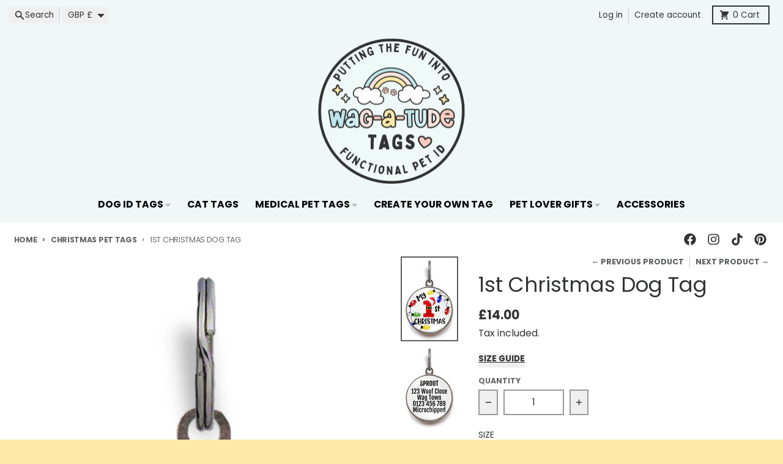

--- FILE ---
content_type: text/css
request_url: https://www.wagatudetags.com/cdn/shop/t/61/assets/main-style.css?v=86569852957499818311734599499
body_size: 15596
content:
*,:after,:before{--tw-border-spacing-x:0;--tw-border-spacing-y:0;--tw-translate-x:0;--tw-translate-y:0;--tw-rotate:0;--tw-skew-x:0;--tw-skew-y:0;--tw-scale-x:1;--tw-scale-y:1;--tw-pan-x: ;--tw-pan-y: ;--tw-pinch-zoom: ;--tw-scroll-snap-strictness:proximity;--tw-gradient-from-position: ;--tw-gradient-via-position: ;--tw-gradient-to-position: ;--tw-ordinal: ;--tw-slashed-zero: ;--tw-numeric-figure: ;--tw-numeric-spacing: ;--tw-numeric-fraction: ;--tw-ring-inset: ;--tw-ring-offset-width:0px;--tw-ring-offset-color:#fff;--tw-ring-color:rgba(59,130,246,.5);--tw-ring-offset-shadow:0 0 transparent;--tw-ring-shadow:0 0 transparent;--tw-shadow:0 0 transparent;--tw-shadow-colored:0 0 transparent;--tw-blur: ;--tw-brightness: ;--tw-contrast: ;--tw-grayscale: ;--tw-hue-rotate: ;--tw-invert: ;--tw-saturate: ;--tw-sepia: ;--tw-drop-shadow: ;--tw-backdrop-blur: ;--tw-backdrop-brightness: ;--tw-backdrop-contrast: ;--tw-backdrop-grayscale: ;--tw-backdrop-hue-rotate: ;--tw-backdrop-invert: ;--tw-backdrop-opacity: ;--tw-backdrop-saturate: ;--tw-backdrop-sepia: ;--tw-contain-size: ;--tw-contain-layout: ;--tw-contain-paint: ;--tw-contain-style: }::backdrop{--tw-border-spacing-x:0;--tw-border-spacing-y:0;--tw-translate-x:0;--tw-translate-y:0;--tw-rotate:0;--tw-skew-x:0;--tw-skew-y:0;--tw-scale-x:1;--tw-scale-y:1;--tw-pan-x: ;--tw-pan-y: ;--tw-pinch-zoom: ;--tw-scroll-snap-strictness:proximity;--tw-gradient-from-position: ;--tw-gradient-via-position: ;--tw-gradient-to-position: ;--tw-ordinal: ;--tw-slashed-zero: ;--tw-numeric-figure: ;--tw-numeric-spacing: ;--tw-numeric-fraction: ;--tw-ring-inset: ;--tw-ring-offset-width:0px;--tw-ring-offset-color:#fff;--tw-ring-color:rgba(59,130,246,.5);--tw-ring-offset-shadow:0 0 transparent;--tw-ring-shadow:0 0 transparent;--tw-shadow:0 0 transparent;--tw-shadow-colored:0 0 transparent;--tw-blur: ;--tw-brightness: ;--tw-contrast: ;--tw-grayscale: ;--tw-hue-rotate: ;--tw-invert: ;--tw-saturate: ;--tw-sepia: ;--tw-drop-shadow: ;--tw-backdrop-blur: ;--tw-backdrop-brightness: ;--tw-backdrop-contrast: ;--tw-backdrop-grayscale: ;--tw-backdrop-hue-rotate: ;--tw-backdrop-invert: ;--tw-backdrop-opacity: ;--tw-backdrop-saturate: ;--tw-backdrop-sepia: ;--tw-contain-size: ;--tw-contain-layout: ;--tw-contain-paint: ;--tw-contain-style: }/*! tailwindcss v3.4.12 | MIT License | https://tailwindcss.com*/*,:after,:before{border:0 solid #e5e7eb;box-sizing:border-box}:after,:before{--tw-content:""}:host,html{line-height:1.5;-webkit-text-size-adjust:100%;font-family:ui-sans-serif,system-ui,-apple-system,Segoe UI,Roboto,Ubuntu,Cantarell,Noto Sans,sans-serif,Apple Color Emoji,Segoe UI Emoji,Segoe UI Symbol,Noto Color Emoji;font-feature-settings:normal;font-variation-settings:normal;-moz-tab-size:4;-o-tab-size:4;tab-size:4;-webkit-tap-highlight-color:transparent}body{line-height:inherit;margin:0}hr{border-top-width:1px;color:inherit;height:0}abbr:where([title]){text-decoration:underline;-webkit-text-decoration:underline dotted;text-decoration:underline dotted}h1,h2,h3,h4,h5,h6{font-size:inherit;font-weight:inherit}a{color:inherit;text-decoration:inherit}b,strong{font-weight:bolder}code,kbd,pre,samp{font-family:ui-monospace,SFMono-Regular,Menlo,Monaco,Consolas,Liberation Mono,Courier New,monospace;font-feature-settings:normal;font-size:1em;font-variation-settings:normal}small{font-size:80%}sub,sup{font-size:75%;line-height:0;position:relative;vertical-align:baseline}sub{bottom:-.25em}sup{top:-.5em}table{border-collapse:collapse;border-color:inherit;text-indent:0}button,input,optgroup,select,textarea{color:inherit;font-family:inherit;font-feature-settings:inherit;font-size:100%;font-variation-settings:inherit;font-weight:inherit;letter-spacing:inherit;line-height:inherit;margin:0;padding:0}button,select{text-transform:none}button,input:where([type=button]),input:where([type=reset]),input:where([type=submit]){-webkit-appearance:button;background-color:transparent;background-image:none}:-moz-focusring{outline:auto}:-moz-ui-invalid{box-shadow:none}progress{vertical-align:baseline}::-webkit-inner-spin-button,::-webkit-outer-spin-button{height:auto}[type=search]{-webkit-appearance:textfield;outline-offset:-2px}::-webkit-search-decoration{-webkit-appearance:none}::-webkit-file-upload-button{-webkit-appearance:button;font:inherit}summary{display:list-item}blockquote,dd,dl,figure,h1,h2,h3,h4,h5,h6,hr,p,pre{margin:0}fieldset{margin:0}fieldset,legend{padding:0}menu,ol,ul{list-style:none;margin:0;padding:0}dialog{padding:0}textarea{resize:vertical}input::-moz-placeholder,textarea::-moz-placeholder{color:#9ca3af;opacity:1}input::placeholder,textarea::placeholder{color:#9ca3af;opacity:1}[role=button],button{cursor:pointer}:disabled{cursor:default}audio,canvas,embed,iframe,img,object,svg,video{display:block;vertical-align:middle}img,video{height:auto;max-width:100%}[hidden]{display:none}[multiple],[type=date],[type=datetime-local],[type=email],[type=month],[type=number],[type=password],[type=search],[type=tel],[type=text],[type=time],[type=url],[type=week],input:where(:not([type])),select,textarea{-webkit-appearance:none;-moz-appearance:none;appearance:none;background-color:#fff;border-color:#6b7280;border-radius:0;border-width:1px;font-size:1rem;line-height:1.5rem;padding:.5rem .75rem;--tw-shadow:0 0 transparent}[multiple]:focus,[type=date]:focus,[type=datetime-local]:focus,[type=email]:focus,[type=month]:focus,[type=number]:focus,[type=password]:focus,[type=search]:focus,[type=tel]:focus,[type=text]:focus,[type=time]:focus,[type=url]:focus,[type=week]:focus,input:where(:not([type])):focus,select:focus,textarea:focus{outline:2px solid transparent;outline-offset:2px;--tw-ring-inset:var(--tw-empty, );--tw-ring-offset-width:0px;--tw-ring-offset-color:#fff;--tw-ring-color:#2563eb;--tw-ring-offset-shadow:var(--tw-ring-inset) 0 0 0 var(--tw-ring-offset-width) var(--tw-ring-offset-color);--tw-ring-shadow:var(--tw-ring-inset) 0 0 0 calc(1px + var(--tw-ring-offset-width)) var(--tw-ring-color);border-color:#2563eb;box-shadow:0 0 #fff,0 0 0 1px #2563eb,var(--tw-shadow);box-shadow:var(--tw-ring-offset-shadow),var(--tw-ring-shadow),var(--tw-shadow)}input::-moz-placeholder,textarea::-moz-placeholder{color:#6b7280;opacity:1}input::placeholder,textarea::placeholder{color:#6b7280;opacity:1}::-webkit-datetime-edit-fields-wrapper{padding:0}::-webkit-date-and-time-value{min-height:1.5em;text-align:inherit}::-webkit-datetime-edit{display:inline-flex}::-webkit-datetime-edit,::-webkit-datetime-edit-day-field,::-webkit-datetime-edit-hour-field,::-webkit-datetime-edit-meridiem-field,::-webkit-datetime-edit-millisecond-field,::-webkit-datetime-edit-minute-field,::-webkit-datetime-edit-month-field,::-webkit-datetime-edit-second-field,::-webkit-datetime-edit-year-field{padding-bottom:0;padding-top:0}select{background-image:url("data:image/svg+xml;charset=utf-8,%3Csvg xmlns='http://www.w3.org/2000/svg' fill='none' viewBox='0 0 20 20'%3E%3Cpath stroke='%236b7280' stroke-linecap='round' stroke-linejoin='round' stroke-width='1.5' d='m6 8 4 4 4-4'/%3E%3C/svg%3E");background-position:right .5rem center;background-repeat:no-repeat;background-size:1.5em 1.5em;padding-right:2.5rem;-webkit-print-color-adjust:exact;print-color-adjust:exact}[multiple],[size]:where(select:not([size="1"])){background-image:none;background-position:0 0;background-repeat:repeat;background-size:auto auto;background-size:initial;padding-right:.75rem;-webkit-print-color-adjust:inherit;print-color-adjust:inherit}[type=checkbox],[type=radio]{-webkit-appearance:none;-moz-appearance:none;appearance:none;background-color:#fff;background-origin:border-box;border-color:#6b7280;border-width:1px;color:#2563eb;display:inline-block;flex-shrink:0;height:1rem;padding:0;-webkit-print-color-adjust:exact;print-color-adjust:exact;-webkit-user-select:none;-moz-user-select:none;user-select:none;vertical-align:middle;width:1rem;--tw-shadow:0 0 transparent}[type=checkbox]{border-radius:0}[type=radio]{border-radius:100%}[type=checkbox]:focus,[type=radio]:focus{outline:2px solid transparent;outline-offset:2px;--tw-ring-inset:var(--tw-empty, );--tw-ring-offset-width:2px;--tw-ring-offset-color:#fff;--tw-ring-color:#2563eb;--tw-ring-offset-shadow:var(--tw-ring-inset) 0 0 0 var(--tw-ring-offset-width) var(--tw-ring-offset-color);--tw-ring-shadow:var(--tw-ring-inset) 0 0 0 calc(2px + var(--tw-ring-offset-width)) var(--tw-ring-color);box-shadow:0 0 #fff,0 0 0 4px #2563eb,var(--tw-shadow);box-shadow:var(--tw-ring-offset-shadow),var(--tw-ring-shadow),var(--tw-shadow)}[type=checkbox]:checked,[type=radio]:checked{background-color:currentColor;background-position:50%;background-repeat:no-repeat;background-size:100% 100%;border-color:transparent}[type=checkbox]:checked{background-image:url("data:image/svg+xml;charset=utf-8,%3Csvg xmlns='http://www.w3.org/2000/svg' fill='%23fff' viewBox='0 0 16 16'%3E%3Cpath d='M12.207 4.793a1 1 0 0 1 0 1.414l-5 5a1 1 0 0 1-1.414 0l-2-2a1 1 0 0 1 1.414-1.414L6.5 9.086l4.293-4.293a1 1 0 0 1 1.414 0'/%3E%3C/svg%3E")}@media (forced-colors:active){[type=checkbox]:checked{-webkit-appearance:auto;-moz-appearance:auto;appearance:auto}}[type=radio]:checked{background-image:url("data:image/svg+xml;charset=utf-8,%3Csvg xmlns='http://www.w3.org/2000/svg' fill='%23fff' viewBox='0 0 16 16'%3E%3Ccircle cx='8' cy='8' r='3'/%3E%3C/svg%3E")}@media (forced-colors:active){[type=radio]:checked{-webkit-appearance:auto;-moz-appearance:auto;appearance:auto}}[type=checkbox]:checked:focus,[type=checkbox]:checked:hover,[type=radio]:checked:focus,[type=radio]:checked:hover{background-color:currentColor;border-color:transparent}[type=checkbox]:indeterminate{background-color:currentColor;background-image:url("data:image/svg+xml;charset=utf-8,%3Csvg xmlns='http://www.w3.org/2000/svg' fill='none' viewBox='0 0 16 16'%3E%3Cpath stroke='%23fff' stroke-linecap='round' stroke-linejoin='round' stroke-width='2' d='M4 8h8'/%3E%3C/svg%3E");background-position:50%;background-repeat:no-repeat;background-size:100% 100%;border-color:transparent}@media (forced-colors:active){[type=checkbox]:indeterminate{-webkit-appearance:auto;-moz-appearance:auto;appearance:auto}}[type=checkbox]:indeterminate:focus,[type=checkbox]:indeterminate:hover{background-color:currentColor;border-color:transparent}[type=file]{background:transparent none repeat 0 0/auto auto padding-box border-box scroll;background:initial;border-color:inherit;border-radius:0;border-width:0;font-size:inherit;line-height:inherit;padding:0}[type=file]:focus{outline:1px solid ButtonText;outline:1px auto -webkit-focus-ring-color}.container{width:100%}@media (min-width:640px){.container{max-width:640px}}@media (min-width:768px){.container{max-width:768px}}@media (min-width:1024px){.container{max-width:1024px}}@media (min-width:1280px){.container{max-width:1280px}}@media (min-width:1536px){.container{max-width:1536px}}.rte{max-width:100ch}.rte :where(p):not(:where([class~=not-rte],[class~=not-rte] *)){margin-bottom:1.25em;margin-top:1.25em}.rte :where([class~=lead]):not(:where([class~=not-rte],[class~=not-rte] *)){font-size:1.25em;line-height:1.6;margin-bottom:1.2em;margin-top:1.2em}.rte :where(a):not(:where([class~=not-rte],[class~=not-rte] *)){-webkit-text-decoration:underline;text-decoration:underline}.rte :where(a strong):not(:where([class~=not-rte],[class~=not-rte] *)){color:inherit}.rte :where(blockquote strong):not(:where([class~=not-rte],[class~=not-rte] *)){color:inherit}.rte :where(thead th strong):not(:where([class~=not-rte],[class~=not-rte] *)){color:inherit}.rte :where(ol):not(:where([class~=not-rte],[class~=not-rte] *)){list-style-type:decimal;margin-bottom:1.25em;margin-top:1.25em;padding-left:1.625em}.rte :where(ol[type=A]):not(:where([class~=not-rte],[class~=not-rte] *)){list-style-type:upper-alpha}.rte :where(ol[type=a]):not(:where([class~=not-rte],[class~=not-rte] *)){list-style-type:lower-alpha}.rte :where(ol[type=A s]):not(:where([class~=not-rte],[class~=not-rte] *)){list-style-type:upper-alpha}.rte :where(ol[type=a s]):not(:where([class~=not-rte],[class~=not-rte] *)){list-style-type:lower-alpha}.rte :where(ol[type=I]):not(:where([class~=not-rte],[class~=not-rte] *)){list-style-type:upper-roman}.rte :where(ol[type=i]):not(:where([class~=not-rte],[class~=not-rte] *)){list-style-type:lower-roman}.rte :where(ol[type=I s]):not(:where([class~=not-rte],[class~=not-rte] *)){list-style-type:upper-roman}.rte :where(ol[type=i s]):not(:where([class~=not-rte],[class~=not-rte] *)){list-style-type:lower-roman}.rte :where(ol[type="1"]):not(:where([class~=not-rte],[class~=not-rte] *)){list-style-type:decimal}.rte :where(ul):not(:where([class~=not-rte],[class~=not-rte] *)){list-style-type:disc;margin-bottom:1.25em;margin-top:1.25em;padding-left:1.625em}.rte :where(ol>li):not(:where([class~=not-rte],[class~=not-rte] *))::marker{color:var(--tw-prose-counters);font-weight:400}.rte :where(ul>li):not(:where([class~=not-rte],[class~=not-rte] *))::marker{color:var(--tw-prose-bullets)}.rte :where(dt):not(:where([class~=not-rte],[class~=not-rte] *)){color:var(--tw-prose-headings);font-weight:600;margin-top:1.25em}.rte :where(hr):not(:where([class~=not-rte],[class~=not-rte] *)){background-color:var(--primary-text-color-30);border-color:var(--tw-prose-hr);border-top-width:1px;margin-bottom:3em;margin-top:3em}.rte :where(blockquote):not(:where([class~=not-rte],[class~=not-rte] *)){border-left-color:var(--primary-text-color-30);border-left-width:.25rem;font-style:italic;margin-bottom:1.6em;margin-top:1.6em;padding-left:1em;quotes:"“""”""‘""’"}.rte :where(blockquote p:first-of-type):not(:where([class~=not-rte],[class~=not-rte] *)):before{content:open-quote}.rte :where(blockquote p:last-of-type):not(:where([class~=not-rte],[class~=not-rte] *)):after{content:close-quote}.rte :where(h1):not(:where([class~=not-rte],[class~=not-rte] *)){font-size:2.25em;line-height:1.1111111;margin-bottom:.8888889em;margin-top:0}.rte :where(h1 strong):not(:where([class~=not-rte],[class~=not-rte] *)){color:inherit;font-weight:900}.rte :where(h2):not(:where([class~=not-rte],[class~=not-rte] *)){font-size:1.5em;line-height:1.3333333;margin-bottom:1em;margin-top:2em}.rte :where(h2 strong):not(:where([class~=not-rte],[class~=not-rte] *)){color:inherit;font-weight:800}.rte :where(h3):not(:where([class~=not-rte],[class~=not-rte] *)){font-size:1.25em;line-height:1.6;margin-bottom:.6em;margin-top:1.6em}.rte :where(h3 strong):not(:where([class~=not-rte],[class~=not-rte] *)){color:inherit;font-weight:700}.rte :where(h4):not(:where([class~=not-rte],[class~=not-rte] *)){line-height:1.5;margin-bottom:.5em;margin-top:1.5em}.rte :where(h4 strong):not(:where([class~=not-rte],[class~=not-rte] *)){color:inherit;font-weight:700}.rte :where(img):not(:where([class~=not-rte],[class~=not-rte] *)){margin-bottom:2em;margin-top:2em}.rte :where(picture):not(:where([class~=not-rte],[class~=not-rte] *)){display:block;margin-bottom:2em;margin-top:2em}.rte :where(video):not(:where([class~=not-rte],[class~=not-rte] *)){margin-bottom:2em;margin-top:2em}.rte :where(kbd):not(:where([class~=not-rte],[class~=not-rte] *)){border-radius:.3125rem;box-shadow:0 0 0 1px rgb(var(--tw-prose-kbd-shadows)/10%),0 3px rgb(var(--tw-prose-kbd-shadows)/10%);color:var(--tw-prose-kbd);font-family:inherit;font-size:.875em;font-weight:500;padding:.1875em .375em}.rte :where(code):not(:where([class~=not-rte],[class~=not-rte] *)){font-size:.875em}.rte :where(code):not(:where([class~=not-rte],[class~=not-rte] *)):before{content:"`"}.rte :where(code):not(:where([class~=not-rte],[class~=not-rte] *)):after{content:"`"}.rte :where(h1 code):not(:where([class~=not-rte],[class~=not-rte] *)){color:inherit}.rte :where(h2 code):not(:where([class~=not-rte],[class~=not-rte] *)){color:inherit;font-size:.875em}.rte :where(h3 code):not(:where([class~=not-rte],[class~=not-rte] *)){color:inherit;font-size:.9em}.rte :where(h4 code):not(:where([class~=not-rte],[class~=not-rte] *)){color:inherit}.rte :where(blockquote code):not(:where([class~=not-rte],[class~=not-rte] *)){color:inherit}.rte :where(thead th code):not(:where([class~=not-rte],[class~=not-rte] *)){color:inherit}.rte :where(pre):not(:where([class~=not-rte],[class~=not-rte] *)){border-radius:.375rem;font-size:.875em;font-weight:400;line-height:1.7142857;margin-bottom:1.7142857em;margin-top:1.7142857em;overflow-x:auto;padding:.8571429em 1.1428571em}.rte :where(pre code):not(:where([class~=not-rte],[class~=not-rte] *)){border-radius:0;border-width:0;color:inherit;font-family:inherit;font-size:inherit;line-height:inherit;padding:0}.rte :where(pre code):not(:where([class~=not-rte],[class~=not-rte] *)):before{content:none}.rte :where(pre code):not(:where([class~=not-rte],[class~=not-rte] *)):after{content:none}.rte :where(table):not(:where([class~=not-rte],[class~=not-rte] *)){font-size:.875em;line-height:1.7142857;margin-bottom:2em;margin-top:2em;table-layout:auto;width:100%}.rte :where(thead):not(:where([class~=not-rte],[class~=not-rte] *)){border-bottom-color:var(--primary-text-color-30);border-bottom-width:1px}.rte :where(thead th):not(:where([class~=not-rte],[class~=not-rte] *)){color:var(--tw-prose-headings);font-weight:600;padding-bottom:.5714286em;padding-left:.5714286em;padding-right:.5714286em;vertical-align:bottom}.rte :where(tbody tr):not(:where([class~=not-rte],[class~=not-rte] *)){border-bottom-color:var(--primary-text-color-30);border-bottom-width:1px}.rte :where(tbody tr:last-child):not(:where([class~=not-rte],[class~=not-rte] *)){border-bottom-width:0}.rte :where(tbody td):not(:where([class~=not-rte],[class~=not-rte] *)){vertical-align:baseline}.rte :where(tfoot):not(:where([class~=not-rte],[class~=not-rte] *)){border-top-color:var(--tw-prose-th-borders);border-top-width:1px}.rte :where(tfoot td):not(:where([class~=not-rte],[class~=not-rte] *)){vertical-align:top}.rte :where(th,td):not(:where([class~=not-rte],[class~=not-rte] *)){text-align:left}.rte :where(figure>*):not(:where([class~=not-rte],[class~=not-rte] *)){margin-bottom:0;margin-top:0}.rte :where(figcaption):not(:where([class~=not-rte],[class~=not-rte] *)){color:var(--tw-prose-captions);font-size:.875em;line-height:1.4285714;margin-top:.8571429em}.rte{--tw-prose-body:#374151;--tw-prose-headings:#111827;--tw-prose-lead:#4b5563;--tw-prose-links:#111827;--tw-prose-bold:#111827;--tw-prose-counters:#6b7280;--tw-prose-bullets:#d1d5db;--tw-prose-hr:#e5e7eb;--tw-prose-quotes:#111827;--tw-prose-quote-borders:#e5e7eb;--tw-prose-captions:#6b7280;--tw-prose-kbd:#111827;--tw-prose-kbd-shadows:17 24 39;--tw-prose-code:#111827;--tw-prose-pre-code:#e5e7eb;--tw-prose-pre-bg:#1f2937;--tw-prose-th-borders:#d1d5db;--tw-prose-td-borders:#e5e7eb;--tw-prose-invert-body:#d1d5db;--tw-prose-invert-headings:#fff;--tw-prose-invert-lead:#9ca3af;--tw-prose-invert-links:#fff;--tw-prose-invert-bold:#fff;--tw-prose-invert-counters:#9ca3af;--tw-prose-invert-bullets:#4b5563;--tw-prose-invert-hr:#374151;--tw-prose-invert-quotes:#f3f4f6;--tw-prose-invert-quote-borders:#374151;--tw-prose-invert-captions:#9ca3af;--tw-prose-invert-kbd:#fff;--tw-prose-invert-kbd-shadows:255 255 255;--tw-prose-invert-code:#fff;--tw-prose-invert-pre-code:#d1d5db;--tw-prose-invert-pre-bg:rgba(0,0,0,.5);--tw-prose-invert-th-borders:#4b5563;--tw-prose-invert-td-borders:#374151;font-size:1rem;line-height:1.75}.rte :where(picture>img):not(:where([class~=not-rte],[class~=not-rte] *)){margin-bottom:0;margin-top:0}.rte :where(li):not(:where([class~=not-rte],[class~=not-rte] *)){margin-bottom:.5em;margin-top:.5em}.rte :where(ol>li):not(:where([class~=not-rte],[class~=not-rte] *)){padding-left:.375em}.rte :where(ul>li):not(:where([class~=not-rte],[class~=not-rte] *)){padding-left:.375em}.rte :where(.rte>ul>li p):not(:where([class~=not-rte],[class~=not-rte] *)){margin-bottom:.75em;margin-top:.75em}.rte :where(.rte>ul>li>p:first-child):not(:where([class~=not-rte],[class~=not-rte] *)){margin-top:1.25em}.rte :where(.rte>ul>li>p:last-child):not(:where([class~=not-rte],[class~=not-rte] *)){margin-bottom:1.25em}.rte :where(.rte>ol>li>p:first-child):not(:where([class~=not-rte],[class~=not-rte] *)){margin-top:1.25em}.rte :where(.rte>ol>li>p:last-child):not(:where([class~=not-rte],[class~=not-rte] *)){margin-bottom:1.25em}.rte :where(ul ul,ul ol,ol ul,ol ol):not(:where([class~=not-rte],[class~=not-rte] *)){margin-bottom:.75em;margin-top:.75em}.rte :where(dl):not(:where([class~=not-rte],[class~=not-rte] *)){margin-bottom:1.25em;margin-top:1.25em}.rte :where(dd):not(:where([class~=not-rte],[class~=not-rte] *)){margin-top:.5em;padding-left:1.625em}.rte :where(hr+*):not(:where([class~=not-rte],[class~=not-rte] *)){margin-top:0}.rte :where(h2+*):not(:where([class~=not-rte],[class~=not-rte] *)){margin-top:0}.rte :where(h3+*):not(:where([class~=not-rte],[class~=not-rte] *)){margin-top:0}.rte :where(h4+*):not(:where([class~=not-rte],[class~=not-rte] *)){margin-top:0}.rte :where(thead th:first-child):not(:where([class~=not-rte],[class~=not-rte] *)){padding-left:0}.rte :where(thead th:last-child):not(:where([class~=not-rte],[class~=not-rte] *)){padding-right:0}.rte :where(tbody td,tfoot td):not(:where([class~=not-rte],[class~=not-rte] *)){padding:.5714286em}.rte :where(tbody td:first-child,tfoot td:first-child):not(:where([class~=not-rte],[class~=not-rte] *)){padding-left:0}.rte :where(tbody td:last-child,tfoot td:last-child):not(:where([class~=not-rte],[class~=not-rte] *)){padding-right:0}.rte :where(figure):not(:where([class~=not-rte],[class~=not-rte] *)){margin-bottom:2em;margin-top:2em}.rte :where(.rte>:first-child):not(:where([class~=not-rte],[class~=not-rte] *)){margin-top:0}.rte :where(.rte>:last-child):not(:where([class~=not-rte],[class~=not-rte] *)){margin-bottom:0}.rte-sm{font-size:.875rem;line-height:1.7142857}.rte-sm :where(p):not(:where([class~=not-rte],[class~=not-rte] *)){margin-bottom:1.1428571em;margin-top:1.1428571em}.rte-sm :where([class~=lead]):not(:where([class~=not-rte],[class~=not-rte] *)){font-size:1.2857143em;line-height:1.5555556;margin-bottom:.8888889em;margin-top:.8888889em}.rte-sm :where(blockquote):not(:where([class~=not-rte],[class~=not-rte] *)){margin-bottom:1.3333333em;margin-top:1.3333333em;padding-left:1.1111111em}.rte-sm :where(h1):not(:where([class~=not-rte],[class~=not-rte] *)){font-size:2.1428571em;line-height:1.2;margin-bottom:.8em;margin-top:0}.rte-sm :where(h2):not(:where([class~=not-rte],[class~=not-rte] *)){font-size:1.4285714em;line-height:1.4;margin-bottom:.8em;margin-top:1.6em}.rte-sm :where(h3):not(:where([class~=not-rte],[class~=not-rte] *)){font-size:1.2857143em;line-height:1.5555556;margin-bottom:.4444444em;margin-top:1.5555556em}.rte-sm :where(h4):not(:where([class~=not-rte],[class~=not-rte] *)){line-height:1.4285714;margin-bottom:.5714286em;margin-top:1.4285714em}.rte-sm :where(img):not(:where([class~=not-rte],[class~=not-rte] *)){margin-bottom:1.7142857em;margin-top:1.7142857em}.rte-sm :where(picture):not(:where([class~=not-rte],[class~=not-rte] *)){margin-bottom:1.7142857em;margin-top:1.7142857em}.rte-sm :where(picture>img):not(:where([class~=not-rte],[class~=not-rte] *)){margin-bottom:0;margin-top:0}.rte-sm :where(video):not(:where([class~=not-rte],[class~=not-rte] *)){margin-bottom:1.7142857em;margin-top:1.7142857em}.rte-sm :where(kbd):not(:where([class~=not-rte],[class~=not-rte] *)){border-radius:.3125rem;font-size:.8571429em;padding:.1428571em .3571429em}.rte-sm :where(code):not(:where([class~=not-rte],[class~=not-rte] *)){font-size:.8571429em}.rte-sm :where(h2 code):not(:where([class~=not-rte],[class~=not-rte] *)){font-size:.9em}.rte-sm :where(h3 code):not(:where([class~=not-rte],[class~=not-rte] *)){font-size:.8888889em}.rte-sm :where(pre):not(:where([class~=not-rte],[class~=not-rte] *)){border-radius:.25rem;font-size:.8571429em;line-height:1.6666667;margin-bottom:1.6666667em;margin-top:1.6666667em;padding:.6666667em 1em}.rte-sm :where(ol):not(:where([class~=not-rte],[class~=not-rte] *)){margin-bottom:1.1428571em;margin-top:1.1428571em;padding-left:1.5714286em}.rte-sm :where(ul):not(:where([class~=not-rte],[class~=not-rte] *)){margin-bottom:1.1428571em;margin-top:1.1428571em;padding-left:1.5714286em}.rte-sm :where(li):not(:where([class~=not-rte],[class~=not-rte] *)){margin-bottom:.2857143em;margin-top:.2857143em}.rte-sm :where(ol>li):not(:where([class~=not-rte],[class~=not-rte] *)){padding-left:.4285714em}.rte-sm :where(ul>li):not(:where([class~=not-rte],[class~=not-rte] *)){padding-left:.4285714em}.rte-sm :where(.rte-sm>ul>li p):not(:where([class~=not-rte],[class~=not-rte] *)){margin-bottom:.5714286em;margin-top:.5714286em}.rte-sm :where(.rte-sm>ul>li>p:first-child):not(:where([class~=not-rte],[class~=not-rte] *)){margin-top:1.1428571em}.rte-sm :where(.rte-sm>ul>li>p:last-child):not(:where([class~=not-rte],[class~=not-rte] *)){margin-bottom:1.1428571em}.rte-sm :where(.rte-sm>ol>li>p:first-child):not(:where([class~=not-rte],[class~=not-rte] *)){margin-top:1.1428571em}.rte-sm :where(.rte-sm>ol>li>p:last-child):not(:where([class~=not-rte],[class~=not-rte] *)){margin-bottom:1.1428571em}.rte-sm :where(ul ul,ul ol,ol ul,ol ol):not(:where([class~=not-rte],[class~=not-rte] *)){margin-bottom:.5714286em;margin-top:.5714286em}.rte-sm :where(dl):not(:where([class~=not-rte],[class~=not-rte] *)){margin-bottom:1.1428571em;margin-top:1.1428571em}.rte-sm :where(dt):not(:where([class~=not-rte],[class~=not-rte] *)){margin-top:1.1428571em}.rte-sm :where(dd):not(:where([class~=not-rte],[class~=not-rte] *)){margin-top:.2857143em;padding-left:1.5714286em}.rte-sm :where(hr):not(:where([class~=not-rte],[class~=not-rte] *)){margin-bottom:2.8571429em;margin-top:2.8571429em}.rte-sm :where(hr+*):not(:where([class~=not-rte],[class~=not-rte] *)){margin-top:0}.rte-sm :where(h2+*):not(:where([class~=not-rte],[class~=not-rte] *)){margin-top:0}.rte-sm :where(h3+*):not(:where([class~=not-rte],[class~=not-rte] *)){margin-top:0}.rte-sm :where(h4+*):not(:where([class~=not-rte],[class~=not-rte] *)){margin-top:0}.rte-sm :where(table):not(:where([class~=not-rte],[class~=not-rte] *)){font-size:.8571429em;line-height:1.5}.rte-sm :where(thead th):not(:where([class~=not-rte],[class~=not-rte] *)){padding-bottom:.6666667em;padding-left:1em;padding-right:1em}.rte-sm :where(thead th:first-child):not(:where([class~=not-rte],[class~=not-rte] *)){padding-left:0}.rte-sm :where(thead th:last-child):not(:where([class~=not-rte],[class~=not-rte] *)){padding-right:0}.rte-sm :where(tbody td,tfoot td):not(:where([class~=not-rte],[class~=not-rte] *)){padding:.6666667em 1em}.rte-sm :where(tbody td:first-child,tfoot td:first-child):not(:where([class~=not-rte],[class~=not-rte] *)){padding-left:0}.rte-sm :where(tbody td:last-child,tfoot td:last-child):not(:where([class~=not-rte],[class~=not-rte] *)){padding-right:0}.rte-sm :where(figure):not(:where([class~=not-rte],[class~=not-rte] *)){margin-bottom:1.7142857em;margin-top:1.7142857em}.rte-sm :where(figure>*):not(:where([class~=not-rte],[class~=not-rte] *)){margin-bottom:0;margin-top:0}.rte-sm :where(figcaption):not(:where([class~=not-rte],[class~=not-rte] *)){font-size:.8571429em;line-height:1.3333333;margin-top:.6666667em}.rte-sm :where(.rte-sm>:first-child):not(:where([class~=not-rte],[class~=not-rte] *)){margin-top:0}.rte-sm :where(.rte-sm>:last-child):not(:where([class~=not-rte],[class~=not-rte] *)){margin-bottom:0}.aspect-h-1{--tw-aspect-h:1}.aspect-h-3{--tw-aspect-h:3}.aspect-h-9{--tw-aspect-h:9}.aspect-w-1{padding-bottom:calc(var(--tw-aspect-h)/var(--tw-aspect-w)*100%);position:relative;--tw-aspect-w:1}.aspect-w-1>*{bottom:0;height:100%;left:0;position:absolute;right:0;top:0;width:100%}.aspect-w-16{padding-bottom:calc(var(--tw-aspect-h)/var(--tw-aspect-w)*100%);position:relative;--tw-aspect-w:16}.aspect-w-16>*{bottom:0;height:100%;left:0;position:absolute;right:0;top:0;width:100%}.aspect-w-2{padding-bottom:calc(var(--tw-aspect-h)/var(--tw-aspect-w)*100%);position:relative;--tw-aspect-w:2}.aspect-w-2>*{bottom:0;height:100%;left:0;position:absolute;right:0;top:0;width:100%}.aspect-w-4{padding-bottom:calc(var(--tw-aspect-h)/var(--tw-aspect-w)*100%);position:relative;--tw-aspect-w:4}.aspect-w-4>*{bottom:0;height:100%;left:0;position:absolute;right:0;top:0;width:100%}.sr-only{height:1px;margin:-1px;overflow:hidden;padding:0;position:absolute;width:1px;clip:rect(0,0,0,0);border-width:0;white-space:nowrap}.pointer-events-none{pointer-events:none}.pointer-events-auto{pointer-events:auto}.visible{visibility:visible}.invisible{visibility:hidden}.static{position:static}.fixed{position:fixed}.absolute{position:absolute}.relative{position:relative}.sticky{position:sticky}.-inset-px{bottom:-1px;left:-1px;right:-1px;top:-1px}.inset-0{bottom:0;top:0}.inset-0,.inset-x-0{left:0;right:0}.inset-y-0{bottom:0;top:0}.-bottom-1\.5{bottom:-.375rem}.-right-1\.5{right:-.375rem}.bottom-0{bottom:0}.bottom-1{bottom:.25rem}.left-0{left:0}.left-1{left:.25rem}.left-1\/2{left:50%}.left-2{left:.5rem}.left-3{left:.75rem}.left-4{left:1rem}.right-1{right:.25rem}.right-2{right:.5rem}.right-4{right:1rem}.top-1{top:.25rem}.top-1\/2{top:50%}.top-2{top:.5rem}.top-3{top:.75rem}.top-full{top:100%}.z-10{z-index:10}.z-20{z-index:20}.z-30{z-index:30}.z-50{z-index:50}.z-\[700\]{z-index:700}.col-span-1{grid-column:span 1/span 1}.col-span-10{grid-column:span 10/span 10}.col-span-11{grid-column:span 11/span 11}.col-span-12{grid-column:span 12/span 12}.col-span-2{grid-column:span 2/span 2}.col-span-3{grid-column:span 3/span 3}.col-span-4{grid-column:span 4/span 4}.col-span-5{grid-column:span 5/span 5}.col-span-6{grid-column:span 6/span 6}.col-span-7{grid-column:span 7/span 7}.col-span-8{grid-column:span 8/span 8}.col-span-9{grid-column:span 9/span 9}.col-span-full{grid-column:1/-1}.m-0\.5{margin:.125rem}.m-1{margin:.25rem}.m-2{margin:.5rem}.m-5{margin:1.25rem}.m-auto{margin:auto}.mx-2{margin-left:.5rem;margin-right:.5rem}.mx-4{margin-left:1rem;margin-right:1rem}.mx-auto{margin-left:auto;margin-right:auto}.my-0{margin-bottom:0;margin-top:0}.my-2{margin-bottom:.5rem;margin-top:.5rem}.my-4{margin-bottom:1rem;margin-top:1rem}.my-8{margin-bottom:2rem;margin-top:2rem}.mb-0{margin-bottom:0}.mb-1{margin-bottom:.25rem}.mb-12{margin-bottom:3rem}.mb-2{margin-bottom:.5rem}.mb-3{margin-bottom:.75rem}.mb-4{margin-bottom:1rem}.mb-5{margin-bottom:1.25rem}.mb-6{margin-bottom:1.5rem}.mb-7{margin-bottom:1.75rem}.mb-8{margin-bottom:2rem}.ml-1{margin-left:.25rem}.ml-4{margin-left:1rem}.ml-auto{margin-left:auto}.mr-1{margin-right:.25rem}.mr-1\.5{margin-right:.375rem}.mr-2{margin-right:.5rem}.mt-1{margin-top:.25rem}.mt-1\.5{margin-top:.375rem}.mt-2{margin-top:.5rem}.mt-2\.5{margin-top:.625rem}.mt-3{margin-top:.75rem}.mt-4{margin-top:1rem}.mt-6{margin-top:1.5rem}.mt-7{margin-top:1.75rem}.block{display:block}.inline-block{display:inline-block}.inline{display:inline}.flex{display:flex}.table{display:table}.grid{display:grid}.hidden{display:none}.h-12{height:3rem}.h-16{height:4rem}.h-24{height:6rem}.h-4{height:1rem}.h-48{height:12rem}.h-5{height:1.25rem}.h-6{height:1.5rem}.h-8{height:2rem}.h-\[19px\]{height:19px}.h-auto{height:auto}.h-full{height:100%}.h-halfscreen{height:50vh}.h-screen{height:100vh}.max-h-10{max-height:2.5rem}.max-h-80{max-height:20rem}.min-h-\[12rem\]{min-height:12rem}.min-h-\[6rem\]{min-height:6rem}.w-0{width:0}.w-1\.5{width:.375rem}.w-1\/1{width:100%}.w-1\/10{width:10%}.w-1\/12{width:8.333333%}.w-1\/2{width:50%}.w-1\/3{width:33.333333%}.w-1\/4{width:25%}.w-1\/5{width:20%}.w-1\/6{width:16.666667%}.w-12{width:3rem}.w-16{width:4rem}.w-2\/10{width:20%}.w-20{width:5rem}.w-24{width:6rem}.w-3{width:.75rem}.w-3\.5{width:.875rem}.w-3\/10{width:30%}.w-4{width:1rem}.w-4\/10{width:40%}.w-40{width:10rem}.w-48{width:12rem}.w-5{width:1.25rem}.w-5\/10{width:50%}.w-6{width:1.5rem}.w-6\/10{width:60%}.w-7\/10{width:70%}.w-8{width:2rem}.w-8\/10{width:80%}.w-\[19px\]{width:19px}.w-auto{width:auto}.w-full{width:100%}.min-w-1\/3{min-width:33.33333333%}.min-w-1\/4{min-width:25%}.max-w-1\/2{max-width:50%}.max-w-1\/3{max-width:33.33333333%}.max-w-1\/4{max-width:25%}.max-w-2xl{max-width:42rem}.max-w-4xl{max-width:56rem}.max-w-\[--logo-mobile-max-width\]{max-width:var(--logo-mobile-max-width)}.max-w-\[100ch\]{max-width:100ch}.max-w-\[10rem\]{max-width:10rem}.max-w-\[28rem\]{max-width:28rem}.max-w-\[42rem\]{max-width:42rem}.max-w-\[var\(--section-width\)\]{max-width:var(--section-width)}.max-w-lg{max-width:32rem}.max-w-md{max-width:28rem}.max-w-none{max-width:none}.max-w-screen{max-width:var(--max-width-screen)}.max-w-sm{max-width:24rem}.max-w-xl{max-width:36rem}.flex-1{flex:1 1 0%}.flex-auto{flex:1 1 auto}.flex-initial{flex:0 1 auto}.flex-none{flex:none}.shrink{flex-shrink:1}.flex-grow,.grow{flex-grow:1}.basis-auto{flex-basis:auto}.table-auto{table-layout:auto}.-translate-x-1\/2{--tw-translate-x:-50%;transform:translate(-50%,var(--tw-translate-y)) rotate(var(--tw-rotate)) skew(var(--tw-skew-x)) skewY(var(--tw-skew-y)) scaleX(var(--tw-scale-x)) scaleY(var(--tw-scale-y));transform:translate(var(--tw-translate-x),var(--tw-translate-y)) rotate(var(--tw-rotate)) skew(var(--tw-skew-x)) skewY(var(--tw-skew-y)) scaleX(var(--tw-scale-x)) scaleY(var(--tw-scale-y))}.-translate-y-1\/2{--tw-translate-y:-50%;transform:translate(var(--tw-translate-x),-50%) rotate(var(--tw-rotate)) skew(var(--tw-skew-x)) skewY(var(--tw-skew-y)) scaleX(var(--tw-scale-x)) scaleY(var(--tw-scale-y));transform:translate(var(--tw-translate-x),var(--tw-translate-y)) rotate(var(--tw-rotate)) skew(var(--tw-skew-x)) skewY(var(--tw-skew-y)) scaleX(var(--tw-scale-x)) scaleY(var(--tw-scale-y))}.scale-fractional{--tw-scale-x:1.01;--tw-scale-y:1.01;transform:translate(var(--tw-translate-x),var(--tw-translate-y)) rotate(var(--tw-rotate)) skew(var(--tw-skew-x)) skewY(var(--tw-skew-y)) scaleX(1.01) scaleY(1.01)}.scale-fractional,.transform{transform:translate(var(--tw-translate-x),var(--tw-translate-y)) rotate(var(--tw-rotate)) skew(var(--tw-skew-x)) skewY(var(--tw-skew-y)) scaleX(var(--tw-scale-x)) scaleY(var(--tw-scale-y))}.transform-gpu{transform:translate3d(var(--tw-translate-x),var(--tw-translate-y),0) rotate(var(--tw-rotate)) skew(var(--tw-skew-x)) skewY(var(--tw-skew-y)) scaleX(var(--tw-scale-x)) scaleY(var(--tw-scale-y))}.cursor-default{cursor:default}.cursor-pointer{cursor:pointer}.select-none{-webkit-user-select:none;-moz-user-select:none;user-select:none}.scroll-py-2{scroll-padding-bottom:.5rem;scroll-padding-top:.5rem}.list-disc{list-style-type:disc}.appearance-none{-webkit-appearance:none;-moz-appearance:none;appearance:none}.grid-flow-row{grid-auto-flow:row}.auto-rows-auto{grid-auto-rows:auto}.grid-cols-1{grid-template-columns:repeat(1,minmax(0,1fr))}.grid-cols-10{grid-template-columns:repeat(10,minmax(0,1fr))}.grid-cols-11{grid-template-columns:repeat(11,minmax(0,1fr))}.grid-cols-12{grid-template-columns:repeat(12,minmax(0,1fr))}.grid-cols-2{grid-template-columns:repeat(2,minmax(0,1fr))}.grid-cols-3{grid-template-columns:repeat(3,minmax(0,1fr))}.grid-cols-4{grid-template-columns:repeat(4,minmax(0,1fr))}.grid-cols-5{grid-template-columns:repeat(5,minmax(0,1fr))}.grid-cols-6{grid-template-columns:repeat(6,minmax(0,1fr))}.grid-cols-7{grid-template-columns:repeat(7,minmax(0,1fr))}.grid-cols-8{grid-template-columns:repeat(8,minmax(0,1fr))}.grid-cols-9{grid-template-columns:repeat(9,minmax(0,1fr))}.flex-row{flex-direction:row}.flex-row-reverse{flex-direction:row-reverse}.flex-col{flex-direction:column}.flex-wrap{flex-wrap:wrap}.content-center{align-content:center}.items-start{align-items:flex-start}.items-end{align-items:flex-end}.items-center{align-items:center}.items-baseline{align-items:baseline}.items-stretch{align-items:stretch}.justify-start{justify-content:flex-start}.justify-end{justify-content:flex-end}.justify-center{justify-content:center}.justify-between{justify-content:space-between}.gap-0{gap:0}.gap-2{gap:.5rem}.gap-4{gap:1rem}.gap-5{gap:1.25rem}.gap-6{gap:1.5rem}.space-x-1>:not([hidden])~:not([hidden]){--tw-space-x-reverse:0;margin-left:.25rem;margin-left:calc(.25rem*(1 - var(--tw-space-x-reverse)));margin-right:0;margin-right:calc(.25rem*var(--tw-space-x-reverse))}.space-x-2>:not([hidden])~:not([hidden]){--tw-space-x-reverse:0;margin-left:.5rem;margin-left:calc(.5rem*(1 - var(--tw-space-x-reverse)));margin-right:0;margin-right:calc(.5rem*var(--tw-space-x-reverse))}.space-x-4>:not([hidden])~:not([hidden]){--tw-space-x-reverse:0;margin-left:1rem;margin-left:calc(1rem*(1 - var(--tw-space-x-reverse)));margin-right:0;margin-right:calc(1rem*var(--tw-space-x-reverse))}.space-y-1>:not([hidden])~:not([hidden]){--tw-space-y-reverse:0;margin-bottom:0;margin-bottom:calc(.25rem*var(--tw-space-y-reverse));margin-top:.25rem;margin-top:calc(.25rem*(1 - var(--tw-space-y-reverse)))}.space-y-1\.5>:not([hidden])~:not([hidden]){--tw-space-y-reverse:0;margin-bottom:0;margin-bottom:calc(.375rem*var(--tw-space-y-reverse));margin-top:.375rem;margin-top:calc(.375rem*(1 - var(--tw-space-y-reverse)))}.space-y-12>:not([hidden])~:not([hidden]){--tw-space-y-reverse:0;margin-bottom:0;margin-bottom:calc(3rem*var(--tw-space-y-reverse));margin-top:3rem;margin-top:calc(3rem*(1 - var(--tw-space-y-reverse)))}.space-y-2>:not([hidden])~:not([hidden]){--tw-space-y-reverse:0;margin-bottom:0;margin-bottom:calc(.5rem*var(--tw-space-y-reverse));margin-top:.5rem;margin-top:calc(.5rem*(1 - var(--tw-space-y-reverse)))}.space-y-3>:not([hidden])~:not([hidden]){--tw-space-y-reverse:0;margin-bottom:0;margin-bottom:calc(.75rem*var(--tw-space-y-reverse));margin-top:.75rem;margin-top:calc(.75rem*(1 - var(--tw-space-y-reverse)))}.space-y-4>:not([hidden])~:not([hidden]){--tw-space-y-reverse:0;margin-bottom:0;margin-bottom:calc(1rem*var(--tw-space-y-reverse));margin-top:1rem;margin-top:calc(1rem*(1 - var(--tw-space-y-reverse)))}.space-y-5>:not([hidden])~:not([hidden]){--tw-space-y-reverse:0;margin-bottom:0;margin-bottom:calc(1.25rem*var(--tw-space-y-reverse));margin-top:1.25rem;margin-top:calc(1.25rem*(1 - var(--tw-space-y-reverse)))}.space-y-6>:not([hidden])~:not([hidden]){--tw-space-y-reverse:0;margin-bottom:0;margin-bottom:calc(1.5rem*var(--tw-space-y-reverse));margin-top:1.5rem;margin-top:calc(1.5rem*(1 - var(--tw-space-y-reverse)))}.space-y-7>:not([hidden])~:not([hidden]){--tw-space-y-reverse:0;margin-bottom:0;margin-bottom:calc(1.75rem*var(--tw-space-y-reverse));margin-top:1.75rem;margin-top:calc(1.75rem*(1 - var(--tw-space-y-reverse)))}.space-y-8>:not([hidden])~:not([hidden]){--tw-space-y-reverse:0;margin-bottom:0;margin-bottom:calc(2rem*var(--tw-space-y-reverse));margin-top:2rem;margin-top:calc(2rem*(1 - var(--tw-space-y-reverse)))}.divide-x>:not([hidden])~:not([hidden]){--tw-divide-x-reverse:0;border-left-width:1px;border-left-width:calc(1px*(1 - var(--tw-divide-x-reverse)));border-right-width:0;border-right-width:calc(1px*var(--tw-divide-x-reverse))}.divide-x-2>:not([hidden])~:not([hidden]){--tw-divide-x-reverse:0;border-left-width:2px;border-left-width:calc(2px*(1 - var(--tw-divide-x-reverse)));border-right-width:0;border-right-width:calc(2px*var(--tw-divide-x-reverse))}.divide-y>:not([hidden])~:not([hidden]){--tw-divide-y-reverse:0;border-bottom-width:0;border-bottom-width:calc(1px*var(--tw-divide-y-reverse));border-top-width:1px;border-top-width:calc(1px*(1 - var(--tw-divide-y-reverse)))}.divide-y-2>:not([hidden])~:not([hidden]){--tw-divide-y-reverse:0;border-bottom-width:0;border-bottom-width:calc(2px*var(--tw-divide-y-reverse));border-top-width:2px;border-top-width:calc(2px*(1 - var(--tw-divide-y-reverse)))}.divide-primary-text-20>:not([hidden])~:not([hidden]){border-color:var(--primary-text-color-20)}.divide-primary-text-30>:not([hidden])~:not([hidden]){border-color:var(--primary-text-color-30)}.divide-section-text-20>:not([hidden])~:not([hidden]){border-color:var(--section-text-color-20)}.divide-section-text-25>:not([hidden])~:not([hidden]){border-color:var(--section-text-color-25)}.self-center{align-self:center}.overflow-hidden{overflow:hidden}.overflow-y-auto{overflow-y:auto}.whitespace-nowrap{white-space:nowrap}.break-words{word-wrap:break-word}.rounded{border-radius:.25rem}.rounded-full{border-radius:9999px}.rounded-sm{border-radius:.125rem}.border{border-width:1px}.border-0{border-width:0}.border-2{border-width:2px}.border-x-2{border-left-width:2px;border-right-width:2px}.border-b{border-bottom-width:1px}.border-r{border-right-width:1px}.border-t{border-top-width:1px}.border-t-2{border-top-width:2px}.border-solid{border-style:solid}.border-primary-background{border-color:var(--primary-background-color)}.border-primary-section-border{border-color:var(--primary-section-border-color)}.border-primary-text{border-color:var(--primary-text-color)}.border-primary-text-10{border-color:var(--primary-text-color-10)}.border-primary-text-20{border-color:var(--primary-text-color-20)}.border-primary-text-30{border-color:var(--primary-text-color-30)}.border-primary-text-50{border-color:var(--primary-text-color-50)}.border-section-primary{border-color:var(--section-primary-border-color)}.border-section-text{border-color:var(--section-text-color)}.bg-black{--tw-bg-opacity:1;background-color:#000;background-color:rgba(0,0,0,var(--tw-bg-opacity))}.bg-header-background{background-color:var(--header-background-color)}.bg-header-text{background-color:var(--header-text-color)}.bg-primary-accent{background-color:var(--primary-accent-color)}.bg-primary-accent-80{background-color:var(--primary-accent-color-80)}.bg-primary-background{background-color:var(--primary-background-color)}.bg-primary-secondary-background{background-color:var(--primary-secondary-background-color)}.bg-primary-secondary-background-50{background-color:var(--primary-secondary-background-color-50)}.bg-primary-text-10{background-color:var(--primary-text-color-10)}.bg-section-accent{background-color:var(--section-accent-color)}.bg-section-background{background-color:var(--section-background-color)}.bg-section-overlay{background-color:var(--section-overlay-color)}.bg-transparent{background-color:transparent}.bg-opacity-25{--tw-bg-opacity:.25}.bg-cover{background-size:cover}.bg-center{background-position:50%}.bg-no-repeat{background-repeat:no-repeat}.fill-current{fill:currentColor}.stroke-2{stroke-width:2}.object-contain{-o-object-fit:contain;object-fit:contain}.object-cover{-o-object-fit:cover;object-fit:cover}.p-0{padding:0}.p-1{padding:.25rem}.p-2{padding:.5rem}.p-3{padding:.75rem}.p-4{padding:1rem}.p-5{padding:1.25rem}.p-7{padding:1.75rem}.px-1{padding-left:.25rem;padding-right:.25rem}.px-10{padding-left:2.5rem;padding-right:2.5rem}.px-2{padding-left:.5rem;padding-right:.5rem}.px-3{padding-left:.75rem;padding-right:.75rem}.px-4{padding-left:1rem;padding-right:1rem}.px-5{padding-left:1.25rem;padding-right:1.25rem}.px-rail{padding-left:var(--spacing-rail);padding-right:var(--spacing-rail)}.py-0\.5{padding-bottom:.125rem;padding-top:.125rem}.py-1{padding-bottom:.25rem;padding-top:.25rem}.py-12{padding-bottom:3rem;padding-top:3rem}.py-16{padding-bottom:4rem;padding-top:4rem}.py-2{padding-bottom:.5rem;padding-top:.5rem}.py-3{padding-bottom:.75rem;padding-top:.75rem}.py-4{padding-bottom:1rem;padding-top:1rem}.py-5{padding-bottom:1.25rem;padding-top:1.25rem}.py-6{padding-bottom:1.5rem;padding-top:1.5rem}.py-section{padding-bottom:var(--spacing-section);padding-top:var(--spacing-section)}.pb-0{padding-bottom:0}.pb-0\.5{padding-bottom:.125rem}.pb-1{padding-bottom:.25rem}.pb-2{padding-bottom:.5rem}.pb-4{padding-bottom:1rem}.pb-5{padding-bottom:1.25rem}.pb-6{padding-bottom:1.5rem}.pb-8{padding-bottom:2rem}.pb-section{padding-bottom:var(--spacing-section)}.pl-1{padding-left:.25rem}.pl-10{padding-left:2.5rem}.pl-2{padding-left:.5rem}.pr-1\.5{padding-right:.375rem}.pr-2{padding-right:.5rem}.pr-3{padding-right:.75rem}.pr-4{padding-right:1rem}.pt-0{padding-top:0}.pt-0\.5{padding-top:.125rem}.pt-1{padding-top:.25rem}.pt-2{padding-top:.5rem}.pt-4{padding-top:1rem}.pt-5{padding-top:1.25rem}.pt-6{padding-top:1.5rem}.pt-section{padding-top:var(--spacing-section)}.text-left{text-align:left}.text-center{text-align:center}.text-right{text-align:right}.font-body{font-family:var(--body-font-family)}.font-heading{font-family:var(--heading-font-family)}.font-navigation{font-family:var(--navigation-font-family)}.text-2xl{font-size:1.5rem;line-height:2rem}.text-2xs{font-size:.6875rem}.text-3xl{font-size:1.875rem;line-height:2.25rem}.text-4xl{font-size:2.25rem;line-height:2.5rem}.text-base{font-size:1rem;line-height:1.5rem}.text-lg{font-size:1.125rem;line-height:1.75rem}.text-sm{font-size:.875rem;line-height:1.25rem}.text-xl{font-size:1.25rem;line-height:1.75rem}.text-xs{font-size:.75rem;line-height:1rem}.font-bold{font-weight:700}.font-weight-body{font-weight:var(--body-weight)}.font-weight-body-bolder{font-weight:var(--body-weight-bolder)}.font-weight-heading{font-weight:var(--heading-weight)}.font-weight-navigation{font-weight:var(--navigation-weight)}.font-weight-navigation-bolder{font-weight:var(--navigation-weight-bolder)}.uppercase{text-transform:uppercase}.capitalize{text-transform:capitalize}.normal-case{text-transform:none}.italic{font-style:italic}.not-italic{font-style:normal}.leading-none{line-height:1}.leading-tight{line-height:1.25}.tracking-normal{letter-spacing:0}.tracking-tight{letter-spacing:-.025em}.tracking-wide{letter-spacing:.025em}.tracking-wider{letter-spacing:.05em}.text-gray-500{--tw-text-opacity:1;color:#6b7280;color:rgba(107,114,128,var(--tw-text-opacity))}.text-header-background{color:var(--header-background-color)}.text-header-text{color:var(--header-text-color)}.text-header-title{color:var(--header-title-color)}.text-primary-accent{color:var(--primary-accent-color)}.text-primary-accent-text{color:var(--primary-accent-text-color)}.text-primary-background{color:var(--primary-background-color)}.text-primary-text{color:var(--primary-text-color)}.text-primary-text-50{color:var(--primary-text-color-50)}.text-primary-text-60{color:var(--primary-text-color-60)}.text-primary-text-70{color:var(--primary-text-color-70)}.text-primary-text-80{color:var(--primary-text-color-80)}.text-primary-text-90{color:var(--primary-text-color-90)}.text-red-600{--tw-text-opacity:1;color:#dc2626;color:rgba(220,38,38,var(--tw-text-opacity))}.text-section-accent{color:var(--section-accent-color)}.text-section-accent-text{color:var(--section-accent-text-color)}.text-section-text{color:var(--section-text-color)}.text-section-text-75{color:var(--section-text-color-75)}.text-section-text-80{color:var(--section-text-color-80)}.text-section-title{color:var(--section-title-color)}.underline{text-decoration-line:underline}.placeholder-section-text-75::-moz-placeholder{color:var(--section-text-color-75)}.placeholder-section-text-75::placeholder{color:var(--section-text-color-75)}.opacity-0{opacity:0}.opacity-50{opacity:.5}.opacity-70{opacity:.7}.shadow-2xl{--tw-shadow:0 25px 50px -12px rgba(0,0,0,.25);--tw-shadow-colored:0 25px 50px -12px var(--tw-shadow-color);box-shadow:0 0 transparent,0 0 transparent,0 25px 50px -12px #00000040;box-shadow:var(--tw-ring-offset-shadow,0 0 transparent),var(--tw-ring-shadow,0 0 transparent),var(--tw-shadow)}.shadow-\[0_35px_20px_35px_rgba\(0\,0\,0\,0\.1\)\]{--tw-shadow:0 35px 20px 35px rgba(0,0,0,.1);--tw-shadow-colored:0 35px 20px 35px var(--tw-shadow-color);box-shadow:0 0 transparent,0 0 transparent,0 35px 20px 35px #0000001a;box-shadow:var(--tw-ring-offset-shadow,0 0 transparent),var(--tw-ring-shadow,0 0 transparent),var(--tw-shadow)}.shadow-inner{--tw-shadow:inset 0 2px 4px 0 rgba(0,0,0,.05);--tw-shadow-colored:inset 0 2px 4px 0 var(--tw-shadow-color);box-shadow:0 0 transparent,0 0 transparent,inset 0 2px 4px #0000000d;box-shadow:var(--tw-ring-offset-shadow,0 0 transparent),var(--tw-ring-shadow,0 0 transparent),var(--tw-shadow)}.shadow-md{--tw-shadow:0 4px 6px -1px rgba(0,0,0,.1),0 2px 4px -2px rgba(0,0,0,.1);--tw-shadow-colored:0 4px 6px -1px var(--tw-shadow-color),0 2px 4px -2px var(--tw-shadow-color);box-shadow:0 0 transparent,0 0 transparent,0 4px 6px -1px #0000001a,0 2px 4px -2px #0000001a;box-shadow:var(--tw-ring-offset-shadow,0 0 transparent),var(--tw-ring-shadow,0 0 transparent),var(--tw-shadow)}.outline-none{outline:2px solid transparent;outline-offset:2px}.outline{outline-style:solid}.ring-1{--tw-ring-offset-shadow:var(--tw-ring-inset) 0 0 0 var(--tw-ring-offset-width) var(--tw-ring-offset-color);--tw-ring-shadow:var(--tw-ring-inset) 0 0 0 calc(1px + var(--tw-ring-offset-width)) var(--tw-ring-color);box-shadow:0 0 #fff,0 0 0 1px #2563eb,0 0 transparent;box-shadow:var(--tw-ring-offset-shadow),var(--tw-ring-shadow),var(--tw-shadow,0 0 transparent)}.ring-2{--tw-ring-offset-shadow:var(--tw-ring-inset) 0 0 0 var(--tw-ring-offset-width) var(--tw-ring-offset-color);--tw-ring-shadow:var(--tw-ring-inset) 0 0 0 calc(2px + var(--tw-ring-offset-width)) var(--tw-ring-color);box-shadow:0 0 #fff,0 0 0 4px #2563eb,0 0 transparent;box-shadow:var(--tw-ring-offset-shadow),var(--tw-ring-shadow),var(--tw-shadow,0 0 transparent)}.ring-black{--tw-ring-opacity:1;--tw-ring-color:rgba(0,0,0,var(--tw-ring-opacity))}.ring-primary-accent{--tw-ring-color:var(--primary-accent-color)}.ring-primary-background{--tw-ring-color:var(--primary-background-color)}.ring-primary-text{--tw-ring-color:var(--primary-text-color)}.ring-opacity-5{--tw-ring-opacity:.05}.ring-offset-2{--tw-ring-offset-width:2px}.blur{--tw-blur:blur(8px);filter:blur(8px) var(--tw-brightness) var(--tw-contrast) var(--tw-grayscale) var(--tw-hue-rotate) var(--tw-invert) var(--tw-saturate) var(--tw-sepia) var(--tw-drop-shadow);filter:var(--tw-blur) var(--tw-brightness) var(--tw-contrast) var(--tw-grayscale) var(--tw-hue-rotate) var(--tw-invert) var(--tw-saturate) var(--tw-sepia) var(--tw-drop-shadow)}.drop-shadow{--tw-drop-shadow:drop-shadow(0 1px 2px rgba(0,0,0,.1)) drop-shadow(0 1px 1px rgba(0,0,0,.06));filter:var(--tw-blur) var(--tw-brightness) var(--tw-contrast) var(--tw-grayscale) var(--tw-hue-rotate) var(--tw-invert) var(--tw-saturate) var(--tw-sepia) drop-shadow(0 1px 2px rgba(0,0,0,.1)) drop-shadow(0 1px 1px rgba(0,0,0,.06));filter:var(--tw-blur) var(--tw-brightness) var(--tw-contrast) var(--tw-grayscale) var(--tw-hue-rotate) var(--tw-invert) var(--tw-saturate) var(--tw-sepia) var(--tw-drop-shadow)}.drop-shadow-sm{--tw-drop-shadow:drop-shadow(0 1px 1px rgba(0,0,0,.05));filter:var(--tw-blur) var(--tw-brightness) var(--tw-contrast) var(--tw-grayscale) var(--tw-hue-rotate) var(--tw-invert) var(--tw-saturate) var(--tw-sepia) drop-shadow(0 1px 1px rgba(0,0,0,.05))}.drop-shadow-sm,.filter{filter:var(--tw-blur) var(--tw-brightness) var(--tw-contrast) var(--tw-grayscale) var(--tw-hue-rotate) var(--tw-invert) var(--tw-saturate) var(--tw-sepia) var(--tw-drop-shadow)}.transition{transition-duration:.15s;transition-property:color,background-color,border-color,text-decoration-color,fill,stroke,opacity,box-shadow,transform,filter,-webkit-backdrop-filter;transition-property:color,background-color,border-color,text-decoration-color,fill,stroke,opacity,box-shadow,transform,filter,backdrop-filter;transition-property:color,background-color,border-color,text-decoration-color,fill,stroke,opacity,box-shadow,transform,filter,backdrop-filter,-webkit-backdrop-filter;transition-timing-function:cubic-bezier(.4,0,.2,1)}.transition-all{transition-duration:.15s;transition-property:all;transition-timing-function:cubic-bezier(.4,0,.2,1)}.transition-colors{transition-duration:.15s;transition-property:color,background-color,border-color,text-decoration-color,fill,stroke;transition-timing-function:cubic-bezier(.4,0,.2,1)}.transition-opacity{transition-duration:.15s;transition-property:opacity;transition-timing-function:cubic-bezier(.4,0,.2,1)}.transition-transform{transition-duration:.15s;transition-property:transform;transition-timing-function:cubic-bezier(.4,0,.2,1)}.duration-1000{transition-duration:1s}.duration-2000{transition-duration:2s}.duration-300{transition-duration:.3s}.duration-500{transition-duration:.5s}.ease-in-out{transition-timing-function:cubic-bezier(.4,0,.2,1)}.ease-out{transition-timing-function:cubic-bezier(0,0,.2,1)}.skip-to-content-link{height:1px;margin:-1px;overflow:hidden;padding:0;position:absolute;width:1px;clip:rect(0,0,0,0);border-width:0;white-space:nowrap}.skip-to-content-link:focus{height:auto;margin:0;overflow:visible;position:static;width:auto;clip:auto;background-color:var(--primary-background-color);padding:.5rem 1rem;position:absolute;white-space:normal;z-index:50;--tw-ring-offset-shadow:var(--tw-ring-inset) 0 0 0 var(--tw-ring-offset-width) var(--tw-ring-offset-color);--tw-ring-shadow:var(--tw-ring-inset) 0 0 0 calc(3px + var(--tw-ring-offset-width)) var(--tw-ring-color);box-shadow:0 0 #fff,var(--tw-ring-shadow),0 0 transparent;box-shadow:var(--tw-ring-offset-shadow),var(--tw-ring-shadow),var(--tw-shadow,0 0 transparent)}a:focus,button:focus,details>summary:focus{outline:2px solid transparent;outline-offset:2px}a:focus-visible,button:focus-visible,details>summary:focus-visible{--tw-ring-offset-shadow:var(--tw-ring-inset) 0 0 0 var(--tw-ring-offset-width) var(--tw-ring-offset-color);--tw-ring-shadow:var(--tw-ring-inset) 0 0 0 calc(2px + var(--tw-ring-offset-width)) var(--tw-ring-color);box-shadow:0 0 #fff,0 0 0 4px #2563eb,0 0 transparent;box-shadow:var(--tw-ring-offset-shadow),var(--tw-ring-shadow),var(--tw-shadow,0 0 transparent);--tw-ring-color:var(--primary-accent-color)}html.no-js .no-js-hidden{display:none!important}html{color:var(--primary-text-color);font-size:var(--base-font-size)}.h1,.h2,.h3,.h4,.h5,.h6,h1,h2,h3,h4,h5,h6{color:var(--primary-title-color);font-family:var(--heading-font-family);font-weight:var(--heading-weight);text-transform:var(--heading-capitalize)}.text-align-section{text-align:var(--text-align-section)}.rte a{color:var(--section-accent-color)}.rte img{margin-bottom:0;margin-top:0}.rte img[style*=float]{margin:0}.rte img[style*=float][style*="float: left"]{margin-right:.5rem}.rte img[style*=float][style*="float: right"]{margin-left:.5rem}.rte iframe[src*=vimeo],.rte iframe[src*=youtube],.rte video{aspect-ratio:16/9;height:auto;width:100%}.rte:after{clear:both;content:"";display:block}.rte :where(li):not(:where([class~=not-rte] *)){margin-bottom:0;margin-top:0}.shopify-policy__container{margin-left:auto;margin-right:auto;max-width:var(--max-width-screen)}.shopify-policy__container>:not([hidden])~:not([hidden]){--tw-space-y-reverse:0;margin-bottom:0;margin-bottom:calc(1.5rem*var(--tw-space-y-reverse));margin-top:1.5rem;margin-top:calc(1.5rem*(1 - var(--tw-space-y-reverse)))}.shopify-policy__container{padding:var(--spacing-section) var(--spacing-rail)}.shopify-policy__title{border-bottom-width:1px;border-color:var(--primary-section-border-color);margin-bottom:1.5rem;padding-bottom:1rem}.shopify-policy__title h1{font-size:1.875rem;line-height:2.25rem;text-align:center}@media (min-width:768px){.shopify-policy__title h1{font-size:2.25rem;line-height:2.5rem}}.shopify-policy__body .rte{margin-left:auto;margin-right:auto}.label:not(.label--accent),label,legend{color:var(--section-text-color-75);display:block;font-family:var(--navigation-font-family);font-size:.75rem;letter-spacing:.05em;line-height:1rem;padding-bottom:.25rem;text-transform:uppercase}[multiple],[type=date],[type=datetime-local],[type=email],[type=month],[type=number],[type=password],[type=search],[type=tel],[type=text],[type=time],[type=url],[type=week],select,textarea{border-color:var(--section-text-color-50);border-width:2px;line-height:1;width:100%}[multiple]:focus,[type=date]:focus,[type=datetime-local]:focus,[type=email]:focus,[type=month]:focus,[type=number]:focus,[type=password]:focus,[type=search]:focus,[type=tel]:focus,[type=text]:focus,[type=time]:focus,[type=url]:focus,[type=week]:focus,select:focus,textarea:focus{border-color:var(--section-text-color);--tw-ring-color:var(--section-text-color)}select{line-height:1.5}[type=checkbox],[type=radio]{border-color:var(--section-text-color-50);color:currentColor}[type=checkbox]:focus,[type=radio]:focus{--tw-ring-color:var(--section-text-color)}fieldset legend{color:var(--section-text-color-75);display:block;font-family:var(--navigation-font-family);font-size:.75rem;letter-spacing:.05em;line-height:1rem;padding-bottom:.25rem;padding-top:1rem;text-transform:uppercase}fieldset label{color:var(--section-text-color);display:inline-block;font-family:var(--body-font-family);font-size:1rem;letter-spacing:0;line-height:1.5rem;padding:0 .5rem;text-transform:none}input[type=search]{-moz-appearance:none;appearance:none;-webkit-appearance:none;border-radius:0}input[type=search]::-webkit-search-cancel-button,input[type=search]::-webkit-search-decoration,input[type=search]::-webkit-search-results-button,input[type=search]::-webkit-search-results-decoration{-webkit-appearance:none}.contact-form label,.contact-form legend,.contact-form span.label,.contact-form span.legend{font-size:.6875rem;font-weight:var(--navigation-weight-bolder);letter-spacing:0;padding-top:0}.shopify-challenge__container{padding:4rem 0}.error-message{display:block;margin:1rem auto;width:50%;--tw-bg-opacity:1;background-color:#fff;background-color:rgba(255,255,255,var(--tw-bg-opacity));font-weight:700;padding:.5rem;--tw-text-opacity:1;color:#b91c1c;color:rgba(185,28,28,var(--tw-text-opacity));--tw-shadow:0 10px 15px -3px rgba(0,0,0,.1),0 4px 6px -4px rgba(0,0,0,.1);--tw-shadow-colored:0 10px 15px -3px var(--tw-shadow-color),0 4px 6px -4px var(--tw-shadow-color);box-shadow:0 0 transparent,0 0 transparent,0 10px 15px -3px #0000001a,0 4px 6px -4px #0000001a;box-shadow:var(--tw-ring-offset-shadow,0 0 transparent),var(--tw-ring-shadow,0 0 transparent),var(--tw-shadow)}.disclosure__button{align-items:center;display:flex;padding:.25rem}.disclosure__button span{padding-left:.25rem;padding-right:.25rem}.disclosure__button svg{height:.75rem;width:.75rem}.disclosure__list{background-color:var(--section-background-color);border-color:var(--section-text-color-20);border-width:1px;left:-1px;max-height:20rem;overflow-y:auto;padding-bottom:.125rem;padding-top:.125rem;position:absolute;top:calc(100% + .25rem);z-index:50}.disclosure__list[hidden]{display:none}.disclosure__link{display:block;margin-left:.125rem;margin-right:.125rem;padding:.5rem 2rem .5rem .75rem;white-space:nowrap}.disclosure__link--current,.disclosure__link:focus,.disclosure__link:hover{text-decoration-line:underline}.responsive-image__wrapper{margin:0 auto;overflow:hidden;position:relative;width:100%}.no-js .responsive-image__wrapper{display:none}.responsive-image__wrapper:before{content:"";display:block;position:relative}.responsive-image__wrapper img{display:block;width:100%}.responsive-image__wrapper--full-height{height:100%}.responsive-image__image{display:block;height:100%;left:0;position:absolute;top:0;width:100%}.responsive-image__image:focus{outline-offset:-4px}.responsive-fill-image{height:100%;-o-object-fit:cover;object-fit:cover;-o-object-position:center;object-position:center;-o-object-position:var(--section-object-position);object-position:var(--section-object-position);width:100%}.placeholder-svg{background-color:var(--primary-text-color-10);display:block;fill:currentColor;color:var(--primary-text-color-30)}.placeholder-svg,svg.icon{height:100%;width:100%}.button,.rte .button{border-radius:0;text-decoration-line:none;transition-duration:.15s;transition-property:color,background-color,border-color,text-decoration-color,fill,stroke;transition-timing-function:cubic-bezier(.4,0,.2,1)}.button--solid,.rte .button--solid{background-color:var(--section-accent-color);color:var(--section-accent-text-color);display:inline-block;font-family:var(--navigation-font-family);font-size:.875rem;font-weight:var(--navigation-weight-bolder);line-height:1.25rem;padding:.25rem 1.5rem;text-transform:uppercase}.button--solid:focus,.button--solid:hover,.rte .button--solid:focus,.rte .button--solid:hover{background-color:var(--section-accent-hover-color)}.button--minimal,.rte .button--minimal{align-items:center;display:flex;padding-left:1rem;padding-right:1rem}.button--outline,.rte .button--outline{border-color:var(--section-primary-border-color);border-style:solid;border-width:2px;color:var(--section-text-color);display:inline-block;font-family:var(--navigation-font-family);font-size:.75rem;font-weight:var(--navigation-weight-bolder);line-height:1rem;padding:.25rem 1.5rem;text-transform:uppercase}.button--outline:focus,.button--outline:hover,.rte .button--outline:focus,.rte .button--outline:hover{border-color:var(--section-accent-color);color:var(--section-accent-color)}.button--large,.rte .button--large{font-size:.875rem;line-height:1.25rem}.button--small,.rte .button--small{font-size:.6875rem;padding-left:1rem;padding-right:1rem}.button--full-width{border-color:var(--primary-text-color-80);border-width:2px;color:var(--primary-text-color);font-family:var(--navigation-font-family);font-size:.875rem;font-weight:var(--navigation-weight-bolder);line-height:1.25rem;min-height:46px;text-align:center;text-transform:uppercase;width:100%}.button--primary{background-color:var(--primary-accent-color);border-width:0;color:var(--primary-accent-text-color)}.button--primary:focus,.button--primary:hover{background-color:var(--section-accent-hover-color);border-color:var(--primary-accent-color);--tw-ring-offset-shadow:var(--tw-ring-inset) 0 0 0 var(--tw-ring-offset-width) var(--tw-ring-offset-color);--tw-ring-shadow:var(--tw-ring-inset) 0 0 0 calc(1px + var(--tw-ring-offset-width)) var(--tw-ring-color);box-shadow:0 0 #fff,0 0 0 1px #2563eb,0 0 transparent;box-shadow:var(--tw-ring-offset-shadow),var(--tw-ring-shadow),var(--tw-shadow,0 0 transparent);--tw-ring-color:var(--primary-accent-color)}.button--primary[disabled]{cursor:not-allowed;opacity:.6}.button--primary[disabled]:hover{background-color:var(--primary-accent-color);border-width:0;color:var(--primary-accent-text-color);--tw-ring-offset-shadow:var(--tw-ring-inset) 0 0 0 var(--tw-ring-offset-width) var(--tw-ring-offset-color);--tw-ring-shadow:var(--tw-ring-inset) 0 0 0 calc(var(--tw-ring-offset-width)) var(--tw-ring-color);box-shadow:0 0 #fff,var(--tw-ring-shadow),0 0 transparent;box-shadow:var(--tw-ring-offset-shadow),var(--tw-ring-shadow),var(--tw-shadow,0 0 transparent)}.button--secondary{border-color:var(--primary-accent-color);color:var(--primary-accent-color)}.button--secondary:focus,.button--secondary:hover{border-color:var(--primary-accent-color);--tw-ring-offset-shadow:var(--tw-ring-inset) 0 0 0 var(--tw-ring-offset-width) var(--tw-ring-offset-color);--tw-ring-shadow:var(--tw-ring-inset) 0 0 0 calc(1px + var(--tw-ring-offset-width)) var(--tw-ring-color);box-shadow:0 0 #fff,0 0 0 1px #2563eb,0 0 transparent;box-shadow:var(--tw-ring-offset-shadow),var(--tw-ring-shadow),var(--tw-shadow,0 0 transparent);--tw-ring-color:var(--primary-accent-color)}.button--secondary[disabled]{cursor:not-allowed;opacity:.6}.button--secondary[disabled]:hover{border-color:var(--primary-accent-color);color:var(--primary-accent-color);--tw-ring-offset-shadow:var(--tw-ring-inset) 0 0 0 var(--tw-ring-offset-width) var(--tw-ring-offset-color);--tw-ring-shadow:var(--tw-ring-inset) 0 0 0 calc(var(--tw-ring-offset-width)) var(--tw-ring-color);box-shadow:0 0 #fff,var(--tw-ring-shadow),0 0 transparent;box-shadow:var(--tw-ring-offset-shadow),var(--tw-ring-shadow),var(--tw-shadow,0 0 transparent)}.button--cta{font-size:.75rem;line-height:1rem;min-width:12rem;padding:.875rem 2.5rem}.shopify-challenge__button.btn{background-color:var(--section-accent-color);color:var(--section-accent-text-color);font-family:var(--navigation-font-family);font-size:.875rem;font-weight:var(--navigation-weight);line-height:1.25rem;padding:.5rem 2rem;text-transform:uppercase}.shopify-challenge__button.btn:focus,.shopify-challenge__button.btn:hover{background-color:var(--section-accent-hover-color)}.button .loading-spinner{display:none}.button.loading{color:transparent;position:relative}.button.loading .loading-spinner{display:block;left:50%;margin:0;position:absolute;top:50%;width:1.5rem;--tw-translate-x:-50%;--tw-translate-y:-50%;color:var(--primary-accent-color);transform:translate(-50%,-50%) rotate(var(--tw-rotate)) skew(var(--tw-skew-x)) skewY(var(--tw-skew-y)) scaleX(var(--tw-scale-x)) scaleY(var(--tw-scale-y));transform:translate(var(--tw-translate-x),var(--tw-translate-y)) rotate(var(--tw-rotate)) skew(var(--tw-skew-x)) skewY(var(--tw-skew-y)) scaleX(var(--tw-scale-x)) scaleY(var(--tw-scale-y))}.button.loading .loading-spinner svg{animation:spin 1s linear infinite}.loading-spinner{color:var(--primary-accent-color);width:1.5rem}@keyframes spin{to{transform:rotate(1turn)}}.loading-spinner svg{animation:spin 1s linear infinite}.item__error-text:empty+svg{display:none}.item__error-text+svg{margin-right:.25rem;width:.75rem}.shopify-payment-button{min-height:76px}.shopify-payment-button__more-options{font-family:var(--navigation-font-family);font-size:.75rem;font-weight:var(--navigation-weight);line-height:1rem;margin-bottom:0;margin-top:.75rem;min-height:1rem}.shopify-payment-button__more-options.shopify-payment-button__button--hidden{display:none}.shopify-payment-button__button{border-radius:0;font-family:var(--navigation-font-family);font-size:.875rem;font-weight:var(--navigation-weight-bolder);line-height:1.25rem;min-height:46px}.shopify-payment-button__button [role=button].focused .shopify-payment-button__button [role=button]:focus{outline:2px solid transparent;outline-offset:2px;--tw-ring-offset-shadow:var(--tw-ring-inset) 0 0 0 var(--tw-ring-offset-width) var(--tw-ring-offset-color);--tw-ring-shadow:var(--tw-ring-inset) 0 0 0 calc(1px + var(--tw-ring-offset-width)) var(--tw-ring-color);box-shadow:0 0 #fff,0 0 0 1px #2563eb,0 0 transparent;box-shadow:var(--tw-ring-offset-shadow),var(--tw-ring-shadow),var(--tw-shadow,0 0 transparent);--tw-ring-color:var(--primary-text-color-70)}.shopify-payment-button__button [role=button]:focus:not(:focus-visible){box-shadow:none!important;outline:0}.shopify-payment-button__button--unbranded{background-color:var(--primary-accent-color);border-radius:0;color:var(--primary-accent-text-color);font-family:var(--navigation-font-family);font-size:.875rem;font-weight:var(--navigation-weight-bolder);line-height:1.25rem;line-height:1;text-align:center;text-transform:uppercase;width:100%}.shopify-payment-button__button--unbranded:focus,.shopify-payment-button__button--unbranded:hover,.shopify-payment-button__button--unbranded:hover:not([disabled]){background-color:var(--section-accent-hover-color);border-color:var(--primary-accent-color);--tw-ring-offset-shadow:var(--tw-ring-inset) 0 0 0 var(--tw-ring-offset-width) var(--tw-ring-offset-color);--tw-ring-shadow:var(--tw-ring-inset) 0 0 0 calc(1px + var(--tw-ring-offset-width)) var(--tw-ring-color);box-shadow:0 0 #fff,0 0 0 1px #2563eb,0 0 transparent;box-shadow:var(--tw-ring-offset-shadow),var(--tw-ring-shadow),var(--tw-shadow,0 0 transparent);--tw-ring-color:var(--primary-accent-color)}.button.product__xr-button{align-items:center;display:flex;justify-content:center;margin-bottom:.5rem;margin-top:.5rem;width:100%}.button.product__xr-button>:not([hidden])~:not([hidden]){--tw-space-x-reverse:0;margin-left:.25rem;margin-left:calc(.25rem*(1 - var(--tw-space-x-reverse)));margin-right:0;margin-right:calc(.25rem*var(--tw-space-x-reverse))}.button.product__xr-button{background-color:var(--primary-secondary-background-color);font-family:var(--navigation-font-family);font-size:.875rem;font-weight:var(--navigation-weight);line-height:1.25rem;padding-bottom:.5rem;padding-top:.5rem}@media (min-width:768px){.button.product__xr-button{display:none}}.product__xr-button[data-shopify-xr-hidden]{visibility:hidden}.shopify-design-mode .product__xr-button[data-shopify-xr-hidden]{display:none}.modal{align-items:center;bottom:0;display:none;justify-content:center;left:0;padding:3rem 1rem 1rem;position:fixed;right:0;top:0;z-index:3141592}@media (min-width:768px){.modal{padding:3rem}}.modal--lightbox .modal__container{height:100%;max-height:calc(100vh - 3rem);max-width:calc(100vw - 3rem);position:relative;width:100%;--tw-shadow:0 0 transparent;--tw-shadow-colored:0 0 transparent;box-shadow:0 0 transparent,0 0 transparent,0 0 transparent;box-shadow:var(--tw-ring-offset-shadow,0 0 transparent),var(--tw-ring-shadow,0 0 transparent),var(--tw-shadow)}.modal--lightbox img{height:100%;-o-object-fit:contain;object-fit:contain;width:100%}.modal--active{display:flex}.modal__close{box-sizing:content-box;padding:.75rem;position:absolute;right:0;top:0;width:1rem;z-index:20;--tw-text-opacity:1;color:#d1d5db;color:rgba(209,213,219,var(--tw-text-opacity))}.modal__close:focus,.modal__close:hover{--tw-text-opacity:1;color:#fff;color:rgba(255,255,255,var(--tw-text-opacity))}.modal__container{max-height:100%;max-width:64rem;overflow:auto;position:relative;text-align:left;width:100%;z-index:30;--tw-shadow:0 10px 15px -3px rgba(0,0,0,.1),0 4px 6px -4px rgba(0,0,0,.1);--tw-shadow-colored:0 10px 15px -3px var(--tw-shadow-color),0 4px 6px -4px var(--tw-shadow-color);box-shadow:0 0 transparent,0 0 transparent,0 10px 15px -3px #0000001a,0 4px 6px -4px #0000001a;box-shadow:var(--tw-ring-offset-shadow,0 0 transparent),var(--tw-ring-shadow,0 0 transparent),var(--tw-shadow)}.modal__background{bottom:0;cursor:zoom-out;height:100vh;left:0;position:absolute;right:0;top:0;width:100vw;z-index:10;--tw-bg-opacity:1;background-color:#000;background-color:rgba(0,0,0,var(--tw-bg-opacity));opacity:.8}body.has-modal{overflow:hidden}details>summary{-webkit-appearance:none;-moz-appearance:none;appearance:none;cursor:pointer;list-style-type:none;-webkit-user-select:none;-moz-user-select:none;user-select:none}details>summary::-webkit-details-marker{display:none}details [type=checkbox],details [type=radio]{color:var(--primary-accent-color)}details svg.icon{color:var(--section-text-color);display:inline;opacity:.4;width:.5rem}details:not([open])>summary:hover svg.icon{color:var(--section-accent-color);opacity:1}details[open]>summary svg.icon{--tw-rotate:180deg;opacity:1;transform:translate(var(--tw-translate-x),var(--tw-translate-y)) rotate(180deg) skew(var(--tw-skew-x)) skewY(var(--tw-skew-y)) scaleX(var(--tw-scale-x)) scaleY(var(--tw-scale-y));transform:translate(var(--tw-translate-x),var(--tw-translate-y)) rotate(var(--tw-rotate)) skew(var(--tw-skew-x)) skewY(var(--tw-skew-y)) scaleX(var(--tw-scale-x)) scaleY(var(--tw-scale-y))}.menu{font-family:var(--navigation-font-family);font-size:.9375rem;line-height:1.625}.menu a[aria-current=page]{color:var(--primary-accent-color)}.menu__link-item{display:inline-block;position:relative}.menu__link-item:focus,.menu__link-item:hover{color:var(--section-accent-color);text-decoration-line:underline}.menu summary{cursor:pointer;list-style-type:none;-webkit-user-select:none;-moz-user-select:none;user-select:none}.menu summary:focus,.menu summary:hover{color:var(--section-accent-color);text-decoration-line:underline}.menu summary.menu__link-item>:not([hidden])~:not([hidden]){--tw-space-x-reverse:0;margin-left:.125rem;margin-left:calc(.125rem*(1 - var(--tw-space-x-reverse)));margin-right:0;margin-right:calc(.125rem*var(--tw-space-x-reverse))}.menu summary.menu__link-item span{display:inline}.menu summary.menu__link-item svg.icon{color:var(--header-text-color);display:inline;opacity:.25;width:.5rem}.menu summary.menu__link-item:hover svg.icon{opacity:1}.menu details[open]>.list-menu{--tw-translate-y:0px;animation:animateHeaderMenuOpen var(--duration-default) ease;opacity:1;transform:translate(var(--tw-translate-x)) rotate(var(--tw-rotate)) skew(var(--tw-skew-x)) skewY(var(--tw-skew-y)) scaleX(var(--tw-scale-x)) scaleY(var(--tw-scale-y));transform:translate(var(--tw-translate-x),var(--tw-translate-y)) rotate(var(--tw-rotate)) skew(var(--tw-skew-x)) skewY(var(--tw-skew-y)) scaleX(var(--tw-scale-x)) scaleY(var(--tw-scale-y));transition-duration:.15s;transition-property:all;transition-timing-function:cubic-bezier(.4,0,.2,1)}.menu details[open]>summary svg.icon{--tw-rotate:180deg;opacity:1;transform:translate(var(--tw-translate-x),var(--tw-translate-y)) rotate(180deg) skew(var(--tw-skew-x)) skewY(var(--tw-skew-y)) scaleX(var(--tw-scale-x)) scaleY(var(--tw-scale-y));transform:translate(var(--tw-translate-x),var(--tw-translate-y)) rotate(var(--tw-rotate)) skew(var(--tw-skew-x)) skewY(var(--tw-skew-y)) scaleX(var(--tw-scale-x)) scaleY(var(--tw-scale-y))}.menu-child{padding-left:.5rem}.menu-child .menu__link-item,.menu-child__link-item{color:var(--section-text-color)}.menu-child summary.menu-child__link-item span{display:inline}.menu-child summary.menu-child__link-item svg.icon{color:var(--header-text-color);display:inline;opacity:.25;width:.5rem}.menu-child summary.menu-child__link-item:focus,.menu-child summary.menu-child__link-item:hover{color:var(--section-accent-color);text-decoration-line:underline}.menu-child summary.menu-child__link-item:focus svg.icon,.menu-child summary.menu-child__link-item:hover svg.icon{opacity:1}.menu-grandchild{padding-left:.5rem}.menu-grandchild .menu__link-item,.menu-grandchild__link-item{color:var(--section-text-color)}.menu-grandchild .menu__link-item:focus,.menu-grandchild .menu__link-item:hover,.menu-grandchild__link-item:focus,.menu-grandchild__link-item:hover{color:var(--section-accent-color);text-decoration-line:underline}quantity-select{display:block}.quantity{max-width:10rem;width:100%}.quantity__container{display:flex}.quantity__container>:not([hidden])~:not([hidden]){--tw-space-x-reverse:0;margin-left:.5rem;margin-left:calc(.5rem*(1 - var(--tw-space-x-reverse)));margin-right:0;margin-right:calc(.5rem*var(--tw-space-x-reverse))}.quantity__container:where([dir=rtl],[dir=rtl] *)>:not([hidden])~:not([hidden]){--tw-space-x-reverse:1}.quantity__button{align-items:center;border-color:var(--primary-text-color-50);border-width:2px;display:flex;flex:none;justify-content:center;width:1.75rem}.quantity__button:focus,.quantity__button:hover{border-color:var(--primary-text-color);--tw-ring-offset-shadow:var(--tw-ring-inset) 0 0 0 var(--tw-ring-offset-width) var(--tw-ring-offset-color);--tw-ring-shadow:var(--tw-ring-inset) 0 0 0 calc(1px + var(--tw-ring-offset-width)) var(--tw-ring-color);box-shadow:0 0 #fff,0 0 0 1px #2563eb,0 0 transparent;box-shadow:var(--tw-ring-offset-shadow),var(--tw-ring-shadow),var(--tw-shadow,0 0 transparent);--tw-ring-color:var(--primary-text-color)}.quantity__button svg{height:auto;width:.5rem}.quantity__input{background-color:transparent;font-size:.875rem;line-height:1.25rem;line-height:1;padding-bottom:.375rem;padding-top:.375rem;text-align:center}.quantity__input::-webkit-inner-spin-button,.quantity__input::-webkit-outer-spin-button{-webkit-appearance:none;-moz-appearance:none;appearance:none}.cart-item__quantity .quantity__input{padding-bottom:.25rem;padding-top:.25rem}.tab__title{align-items:center;border-bottom-width:1px;border-color:var(--primary-text-color-20);color:var(--primary-text-color-90);display:flex;justify-content:space-between;padding-bottom:.5rem;padding-top:.5rem;width:100%}.tab__title h3{cursor:pointer;font-family:var(--navigation-font-family);font-size:.875rem;font-weight:var(--navigation-weight-bolder);line-height:1.25rem;text-transform:uppercase;-webkit-user-select:none;-moz-user-select:none;user-select:none}.tab__title:hover{color:var(--primary-accent-color)}.tab__content{margin-bottom:1rem;margin-top:1rem;overflow:auto}.tab__content::-webkit-scrollbar{height:.25rem;width:.25rem}.tab__content::-webkit-scrollbar-thumb{background-color:var(--primary-text-color-70);border-radius:.25rem;border-width:0}.tab__content::-webkit-scrollbar-track{background-color:var(--primary-text-color-10);border-radius:.25rem}.tab[open] svg.icon{--tw-rotate:180deg;opacity:1;transform:translate(var(--tw-translate-x),var(--tw-translate-y)) rotate(180deg) skew(var(--tw-skew-x)) skewY(var(--tw-skew-y)) scaleX(var(--tw-scale-x)) scaleY(var(--tw-scale-y));transform:translate(var(--tw-translate-x),var(--tw-translate-y)) rotate(var(--tw-rotate)) skew(var(--tw-skew-x)) skewY(var(--tw-skew-y)) scaleX(var(--tw-scale-x)) scaleY(var(--tw-scale-y))}.question__title{align-items:center;border-bottom-width:1px;border-color:var(--primary-text-color-20);color:var(--primary-text-color-90);display:flex;justify-content:space-between;padding-bottom:1rem;padding-top:1rem;width:100%}.question__title h3{cursor:pointer;font-size:1.125rem;line-height:1.75rem;-webkit-user-select:none;-moz-user-select:none;user-select:none}.question__title:hover{color:var(--primary-accent-color)}.question__content{margin-bottom:1rem;margin-top:1rem;overflow:auto}.question__content::-webkit-scrollbar{height:.25rem;width:.25rem}.question__content::-webkit-scrollbar-thumb{background-color:var(--primary-text-color-70);border-radius:.25rem;border-width:0}.question__content::-webkit-scrollbar-track{background-color:var(--primary-text-color-10);border-radius:.25rem}.question[open] svg.icon{--tw-rotate:180deg;opacity:1;transform:translate(var(--tw-translate-x),var(--tw-translate-y)) rotate(180deg) skew(var(--tw-skew-x)) skewY(var(--tw-skew-y)) scaleX(var(--tw-scale-x)) scaleY(var(--tw-scale-y));transform:translate(var(--tw-translate-x),var(--tw-translate-y)) rotate(var(--tw-rotate)) skew(var(--tw-skew-x)) skewY(var(--tw-skew-y)) scaleX(var(--tw-scale-x)) scaleY(var(--tw-scale-y))}.social-share{display:flex}.social-share>:not([hidden])~:not([hidden]){--tw-space-x-reverse:0;margin-left:.5rem;margin-left:calc(.5rem*(1 - var(--tw-space-x-reverse)));margin-right:0;margin-right:calc(.5rem*var(--tw-space-x-reverse))}.social-share:where([dir=rtl],[dir=rtl] *)>:not([hidden])~:not([hidden]){--tw-space-x-reverse:1}.social-share__link{align-items:center;display:flex;justify-content:center}.social-share__link>:not([hidden])~:not([hidden]){--tw-space-x-reverse:0;margin-left:.375rem;margin-left:calc(.375rem*(1 - var(--tw-space-x-reverse)));margin-right:0;margin-right:calc(.375rem*var(--tw-space-x-reverse))}.social-share__link{background-color:var(--primary-text-color-10);font-family:var(--navigation-font-family);font-size:.75rem;font-weight:var(--navigation-weight);line-height:1rem;line-height:1;padding:.375rem .625rem}.social-share__link:where([dir=rtl],[dir=rtl] *)>:not([hidden])~:not([hidden]){--tw-space-x-reverse:1}.social-share__link:hover{background-color:var(--primary-accent-color);color:var(--primary-accent-text-color)}.social-share__link svg{width:.75rem}.social-share--color .social-share__link--facebook{--tw-bg-opacity:1;background-color:#1877f2;background-color:rgba(24,119,242,var(--tw-bg-opacity));--tw-text-opacity:1;color:#fff;color:rgba(255,255,255,var(--tw-text-opacity))}.social-share--color .social-share__link--twitter{--tw-bg-opacity:1;background-color:#1d9bf0;background-color:rgba(29,155,240,var(--tw-bg-opacity));--tw-text-opacity:1;color:#fff;color:rgba(255,255,255,var(--tw-text-opacity))}.social-share--color .social-share__link--pinterest{--tw-bg-opacity:1;background-color:#e60024;background-color:rgba(230,0,36,var(--tw-bg-opacity));--tw-text-opacity:1;color:#fff;color:rgba(255,255,255,var(--tw-text-opacity))}.shopify-app-block svg{display:inline-block}.rating-component{align-items:center;display:flex}.rating{margin:0}.rating-star{display:flex}.rating-star svg{width:.875rem}.rating-text{display:none}.rating-count{font-family:var(--navigation-font-family);font-size:.875rem;font-weight:var(--navigation-weight);line-height:1.25rem;margin-left:.25rem}.product-card__rating.rating-component{justify-content:center;margin-top:.25rem}.product-card__rating.rating-component .rating-star svg{width:.75rem}.product-card__rating.rating-component .rating-count{font-size:.75rem;line-height:1rem}.splide__arrow:focus-visible{outline-color:var(--primary-accent)!important}.price .price__sale,.price--on-sale .price__regular{display:none}.price--on-sale .price__sale{display:block}.price-item em{color:var(--primary-text-color-80);font-style:normal;font-weight:var(--navigation-weight)}.product-card__price .price{font-family:var(--navigation-font-family);font-size:.875rem;font-weight:var(--navigation-weight-bolder);line-height:1.25rem}.product-card__price .price-item--compare{color:var(--primary-text-color-60);font-weight:var(--navigation-weight)}.product-card__price .price__unit{color:var(--primary-text-color-80);font-size:.75rem;font-weight:var(--navigation-weight);line-height:1rem}.swatch-item__label:hover,.swatches input[type=radio]:checked+label{border-color:var(--primary-text-color-50)}.swatches input[type=radio]:focus-visible+label{border-width:2px}.swatch-item__color{background-color:var(--primary-text-color-30);background-size:cover;--tw-drop-shadow:drop-shadow(0 1px 2px rgba(0,0,0,.1)) drop-shadow(0 1px 1px rgba(0,0,0,.06));filter:var(--tw-blur) var(--tw-brightness) var(--tw-contrast) var(--tw-grayscale) var(--tw-hue-rotate) var(--tw-invert) var(--tw-saturate) var(--tw-sepia) drop-shadow(0 1px 2px rgba(0,0,0,.1)) drop-shadow(0 1px 1px rgba(0,0,0,.06));filter:var(--tw-blur) var(--tw-brightness) var(--tw-contrast) var(--tw-grayscale) var(--tw-hue-rotate) var(--tw-invert) var(--tw-saturate) var(--tw-sepia) var(--tw-drop-shadow)}.popup__modal-container{max-width:32rem;--tw-translate-y:0px;animation:animateHeaderMenuOpen var(--duration-default) ease;opacity:1;padding-bottom:.25rem;transform:translate(var(--tw-translate-x)) rotate(var(--tw-rotate)) skew(var(--tw-skew-x)) skewY(var(--tw-skew-y)) scaleX(var(--tw-scale-x)) scaleY(var(--tw-scale-y));transform:translate(var(--tw-translate-x),var(--tw-translate-y)) rotate(var(--tw-rotate)) skew(var(--tw-skew-x)) skewY(var(--tw-skew-y)) scaleX(var(--tw-scale-x)) scaleY(var(--tw-scale-y));transition-duration:.15s;transition-property:all;transition-timing-function:cubic-bezier(.4,0,.2,1)}.popup__modal-container button[type=submit]:focus,.popup__modal-container button[type=submit]:hover{background-color:var(--section-accent-hover-color)}@media (min-width:768px){.promos__signup-bar input[type=email]{font-size:.875rem;line-height:1.25rem}.promos__signup-bar button[type=submit]{font-size:.75rem;line-height:1rem}}.header-top{background-color:var(--section-background-color);color:var(--section-text-color);font-family:var(--navigation-font-family);font-size:.75rem;line-height:1rem;padding:.5rem 1.25rem}.header-top__wrapper{align-items:center;display:flex;justify-content:space-between;margin:auto;max-width:var(--max-width-screen)}.header-top__left{align-items:center;display:flex;left:-.5rem;position:relative}.header-top__left>:not([hidden])~:not([hidden]){--tw-divide-x-reverse:0;border-color:var(--section-text-color-20);border-left-width:1px;border-left-width:calc(1px*(1 - var(--tw-divide-x-reverse)));border-right-width:0;border-right-width:calc(1px*var(--tw-divide-x-reverse))}.header-top__left:where([dir=rtl],[dir=rtl] *)>:not([hidden])~:not([hidden]){--tw-divide-x-reverse:1}.header-top__right{align-items:center;display:flex;position:relative}.header-top__menu{display:flex;padding:.25rem .5rem}@media (min-width:768px){.header-top__menu{display:none}}.header-top__menu span{height:1px;margin:-1px;overflow:hidden;position:absolute;width:1px;clip:rect(0,0,0,0);border-width:0;padding:0 .25rem;white-space:nowrap}@media (min-width:768px){.header-top__menu span{height:auto;margin:0;overflow:visible;padding:0;position:static;width:auto;clip:auto;white-space:normal}}.header-top__search{display:flex;padding:.25rem .5rem}.header-top__search span{height:1px;margin:-1px;overflow:hidden;position:absolute;width:1px;clip:rect(0,0,0,0);border-width:0;padding:0 .25rem;white-space:nowrap}@media (min-width:768px){.header-top__search span{height:auto;margin:0;overflow:visible;padding:0;position:static;width:auto;clip:auto;white-space:normal}}.header-top__search-bar input{font-size:inherit}.header-top__disclosures{display:flex;padding-left:.25rem;padding-right:.25rem}.header-top__selectors-form{position:relative}.header-top__account{display:none;margin-right:.5rem}.header-top__account>:not([hidden])~:not([hidden]){--tw-divide-x-reverse:0;border-color:var(--section-text-color-20);border-left-width:1px;border-left-width:calc(1px*(1 - var(--tw-divide-x-reverse)));border-right-width:0;border-right-width:calc(1px*var(--tw-divide-x-reverse))}@media (min-width:768px){.header-top__account{display:flex}}.header-top__account:where([dir=rtl],[dir=rtl] *)>:not([hidden])~:not([hidden]){--tw-divide-x-reverse:1}.header-top__link{padding:.25rem .5rem}.header-top a.header-top__cart-button{display:flex}.header-top a.header-top__cart-button>:not([hidden])~:not([hidden]){--tw-space-x-reverse:0;margin-left:.25rem;margin-left:calc(.25rem*(1 - var(--tw-space-x-reverse)));margin-right:0;margin-right:calc(.25rem*var(--tw-space-x-reverse))}.header-top a.header-top__cart-button{border-color:var(--section-text-color);border-width:2px;padding:.25rem .5rem}.header-top a.header-top__cart-button:where([dir=rtl],[dir=rtl] *)>:not([hidden])~:not([hidden]){--tw-space-x-reverse:1}.header-top a.header-top__cart-button:focus,.header-top a.header-top__cart-button:hover{background-color:var(--section-text-color);color:var(--section-background-color)}.header-top a.header-top__cart-button:focus svg,.header-top a.header-top__cart-button:hover svg{color:var(--section-background-color)}.header-top svg{height:1rem;width:1rem;fill:currentColor;color:var(--section-text-color)}.header-top a:hover,.header-top button:hover{color:var(--section-text-color-80);--tw-ring-offset-shadow:var(--tw-ring-inset) 0 0 0 var(--tw-ring-offset-width) var(--tw-ring-offset-color);--tw-ring-shadow:var(--tw-ring-inset) 0 0 0 calc(var(--tw-ring-offset-width)) var(--tw-ring-color);box-shadow:0 0 #fff,var(--tw-ring-shadow),0 0 transparent;box-shadow:var(--tw-ring-offset-shadow),var(--tw-ring-shadow),var(--tw-shadow,0 0 transparent)}.header-top a:hover svg,.header-top button:hover svg{color:var(--section-text-color-80)}.header-top a:focus-visible,.header-top button:focus-visible{outline:2px solid transparent;outline-offset:2px;--tw-ring-offset-shadow:var(--tw-ring-inset) 0 0 0 var(--tw-ring-offset-width) var(--tw-ring-offset-color);--tw-ring-shadow:var(--tw-ring-inset) 0 0 0 calc(3px + var(--tw-ring-offset-width)) var(--tw-ring-color);box-shadow:0 0 #fff,var(--tw-ring-shadow),0 0 transparent;box-shadow:var(--tw-ring-offset-shadow),var(--tw-ring-shadow),var(--tw-shadow,0 0 transparent);--tw-ring-color:var(--section-text-color-80)}.cart-notification{display:none}.cart-notification svg{height:1rem;width:1rem;fill:currentColor;color:var(--section-text-color)}.cart-notification--active{display:block;outline:2px solid transparent;outline-offset:2px}.cart-notification__container{background-color:var(--primary-secondary-background-color);border-bottom-width:1px;border-color:var(--primary-text-color-20);border-left-width:1px;border-right-width:1px;color:var(--primary-text-color);padding:1.25rem;position:absolute;width:20rem}.cart-notification__container:where([dir=ltr],[dir=ltr] *){right:0}.cart-notification__container:where([dir=rtl],[dir=rtl] *){left:0}.cart-notification__container{top:calc(100% + .5rem)}.header__icon-cart .cart-notification__container{top:calc(100% + .75rem)}.cart-notification__title{border-bottom-width:1px;border-color:var(--primary-text-color-20);display:flex;justify-content:space-between;margin-bottom:.75rem;padding-bottom:.375rem}.cart-notification__title span{font-family:var(--navigation-font-family);font-size:1rem;font-weight:var(--navigation-weight);line-height:1.5rem}.cart-notification__product{margin-bottom:1rem}.cart-notification__product>:not([hidden])~:not([hidden]){--tw-space-y-reverse:0;margin-bottom:0;margin-bottom:calc(1rem*var(--tw-space-y-reverse));margin-top:1rem;margin-top:calc(1rem*(1 - var(--tw-space-y-reverse)))}.cart-notification__links>:not([hidden])~:not([hidden]){--tw-space-y-reverse:0;margin-bottom:0;margin-bottom:calc(.5rem*var(--tw-space-y-reverse));margin-top:.5rem;margin-top:calc(.5rem*(1 - var(--tw-space-y-reverse)))}.cart-notification__checkout{background-color:var(--primary-accent-color);border-width:0;color:var(--primary-accent-text-color);font-family:var(--navigation-font-family);font-size:.75rem;font-weight:var(--navigation-weight-bolder);line-height:1rem;padding:.5rem 1.5rem;text-transform:uppercase;width:100%}.cart-notification__checkout:focus,.cart-notification__checkout:hover{background-color:var(--section-accent-hover-color);border-color:var(--primary-accent-color);color:var(--primary-accent-text-color)}.cart-notification__checkout:focus{--tw-ring-offset-shadow:var(--tw-ring-inset) 0 0 0 var(--tw-ring-offset-width) var(--tw-ring-offset-color);--tw-ring-shadow:var(--tw-ring-inset) 0 0 0 calc(1px + var(--tw-ring-offset-width)) var(--tw-ring-color);box-shadow:0 0 #fff,0 0 0 1px #2563eb,0 0 transparent;box-shadow:var(--tw-ring-offset-shadow),var(--tw-ring-shadow),var(--tw-shadow,0 0 transparent);--tw-ring-color:var(--primary-accent-color)}.cart-notification__cart{border-color:var(--section-primary-border-color);border-style:solid;border-width:2px;color:var(--section-text-color);display:block;font-family:var(--navigation-font-family);font-size:.75rem;font-weight:var(--navigation-weight-bolder);line-height:1rem;padding:.5rem 1.5rem;text-align:center;text-transform:uppercase;width:100%}.cart-notification__cart:focus,.cart-notification__cart:hover{border-color:var(--section-accent-color);color:var(--section-accent-color)}.cart-notification__cart:focus{--tw-ring-offset-shadow:var(--tw-ring-inset) 0 0 0 var(--tw-ring-offset-width) var(--tw-ring-offset-color);--tw-ring-shadow:var(--tw-ring-inset) 0 0 0 calc(1px + var(--tw-ring-offset-width)) var(--tw-ring-color);box-shadow:0 0 #fff,0 0 0 1px #2563eb,0 0 transparent;box-shadow:var(--tw-ring-offset-shadow),var(--tw-ring-shadow),var(--tw-shadow,0 0 transparent);--tw-ring-color:var(--primary-accent-color)}.cart-notification__continue{display:block;font-family:var(--navigation-font-family);font-size:.75rem;line-height:1rem;padding-top:.25rem;text-align:center;width:100%}.cart-notification-product__primary{display:flex;margin-bottom:.5rem;width:100%}.cart-notification-product__image{flex:none}.cart-notification-product__details{flex:1 1 auto}.cart-notification-product__details:where([dir=ltr],[dir=ltr] *){margin-left:.5rem}.cart-notification-product__details:where([dir=rtl],[dir=rtl] *){margin-right:.5rem}.cart-notification-product__title{font-size:.875rem;line-height:1.25rem}.cart-notification-product__price{margin-bottom:.25rem}.cart-notification-product__price .price__regular,.cart-notification-product__price .price__sale{color:var(--primary-accent-color);font-size:.875rem;line-height:1.25rem}.cart-notification-product__options{display:flex;flex-wrap:wrap}.cart-notification-product__options div{margin-right:.25rem}.cart-notification-product__options dd,.cart-notification-product__options dt{display:inline-block}.cart-notification-product__options dt{color:var(--primary-text-color-70)}.cart-notification-product__selling-plan{border-color:var(--primary-text-color-30);border-top-width:1px;padding-top:.5rem}menu-drawer .menu-drawer{visibility:hidden;--tw-translate-x:-24rem;transform:translate(-24rem,var(--tw-translate-y)) rotate(var(--tw-rotate)) skew(var(--tw-skew-x)) skewY(var(--tw-skew-y)) scaleX(var(--tw-scale-x)) scaleY(var(--tw-scale-y));transform:translate(var(--tw-translate-x),var(--tw-translate-y)) rotate(var(--tw-rotate)) skew(var(--tw-skew-x)) skewY(var(--tw-skew-y)) scaleX(var(--tw-scale-x)) scaleY(var(--tw-scale-y));transition-duration:.3s;transition-property:transform;transition-timing-function:cubic-bezier(.4,0,.2,1)}menu-drawer .modal__background,menu-drawer .modal__close{display:none;position:fixed}menu-drawer[open] .menu-drawer{visibility:visible;--tw-translate-x:0px;transform:translateY(var(--tw-translate-y)) rotate(var(--tw-rotate)) skew(var(--tw-skew-x)) skewY(var(--tw-skew-y)) scaleX(var(--tw-scale-x)) scaleY(var(--tw-scale-y));transform:translate(var(--tw-translate-x),var(--tw-translate-y)) rotate(var(--tw-rotate)) skew(var(--tw-skew-x)) skewY(var(--tw-skew-y)) scaleX(var(--tw-scale-x)) scaleY(var(--tw-scale-y))}menu-drawer[open] .menu-drawer>div:last-of-type{padding-bottom:10rem}menu-drawer[open] .modal__background,menu-drawer[open] .modal__close{display:block}.menu-drawer{width:calc(100% - 3rem)}.menu-drawer .search__input{border-left-width:0;border-right-width:0;border-top-width:0;padding-bottom:.875rem;padding-top:.875rem}.drawer-menu{background-color:var(--primary-secondary-background-color);font-family:var(--navigation-font-family)}.drawer-menu__link-item{align-items:center;border-bottom-width:1px;border-color:var(--primary-text-color-30);cursor:pointer;display:flex;justify-content:space-between;padding:.625rem .75rem;width:100%}.drawer-menu__link-item svg.icon{color:var(--primary-text-color-60);width:.5rem}.drawer-menu__link-item:focus,.drawer-menu__link-item:hover{background-color:var(--primary-background-color);color:var(--primary-accent-color)}.drawer-menu__link-item:focus svg.icon,.drawer-menu__link-item:hover svg.icon{color:var(--primary-text-color)}.drawer-menu details[open]>.list-menu{--tw-translate-y:0px;animation:animateHeaderMenuOpen var(--duration-default) ease;opacity:1;padding-bottom:.25rem;transform:translate(var(--tw-translate-x)) rotate(var(--tw-rotate)) skew(var(--tw-skew-x)) skewY(var(--tw-skew-y)) scaleX(var(--tw-scale-x)) scaleY(var(--tw-scale-y));transform:translate(var(--tw-translate-x),var(--tw-translate-y)) rotate(var(--tw-rotate)) skew(var(--tw-skew-x)) skewY(var(--tw-skew-y)) scaleX(var(--tw-scale-x)) scaleY(var(--tw-scale-y));transition-duration:.15s;transition-property:all;transition-timing-function:cubic-bezier(.4,0,.2,1)}.drawer-menu details[open]>summary svg.icon{opacity:1}.drawer-menu-child{background-color:var(--primary-background-color-75);border-bottom-width:1px;border-color:var(--primary-text-color-10);font-size:.875rem;line-height:1.25rem;--tw-shadow:inset 0 2px 4px 0 rgba(0,0,0,.05);--tw-shadow-colored:inset 0 2px 4px 0 var(--tw-shadow-color);box-shadow:0 0 transparent,0 0 transparent,inset 0 2px 4px #0000000d;box-shadow:var(--tw-ring-offset-shadow,0 0 transparent),var(--tw-ring-shadow,0 0 transparent),var(--tw-shadow)}.drawer-menu-child .drawer-menu__link-item{border-bottom-width:0;padding-left:1.25rem;padding-right:.75rem}.drawer-menu-child summary.drawer-menu-child__link-item{align-items:center;cursor:pointer;display:flex;justify-content:space-between;padding:.625rem .75rem .625rem 1.25rem;width:100%}.drawer-menu-child summary.drawer-menu-child__link-item svg.icon{color:var(--primary-text-color-60);width:.5rem}.drawer-menu-child summary.drawer-menu-child__link-item:focus,.drawer-menu-child summary.drawer-menu-child__link-item:hover{background-color:var(--primary-background-color);color:var(--primary-accent-color)}.drawer-menu-child summary.drawer-menu-child__link-item:focus svg.icon,.drawer-menu-child summary.drawer-menu-child__link-item:hover svg.icon{color:var(--primary-text-color)}.drawer-menu-grandchild{border-bottom-width:1px;border-color:var(--primary-text-color-10);--tw-shadow:inset 0 2px 4px 0 rgba(0,0,0,.05);--tw-shadow-colored:inset 0 2px 4px 0 var(--tw-shadow-color);box-shadow:0 0 transparent,0 0 transparent,inset 0 2px 4px #0000000d;box-shadow:var(--tw-ring-offset-shadow,0 0 transparent),var(--tw-ring-shadow,0 0 transparent),var(--tw-shadow)}.drawer-menu-grandchild .drawer-menu__link-item,.drawer-menu-grandchild__link-item{border-bottom-width:0;display:block;padding:.75rem .75rem .75rem 1.75rem}.drawer-menu-grandchild .drawer-menu__link-item:focus,.drawer-menu-grandchild .drawer-menu__link-item:hover,.drawer-menu-grandchild__link-item:focus,.drawer-menu-grandchild__link-item:hover{background-color:var(--primary-background-color);color:var(--primary-accent-color)}.menu-drawer__account{font-size:.875rem;line-height:1.25rem;padding:1rem .25rem}.header-wrapper{background-color:var(--header-background-color);padding:1rem 1.25rem}@media (min-width:768px){.header-wrapper{padding-bottom:2.5rem;padding-top:2.5rem}}.header-wrapper--slim{padding-bottom:.5rem;padding-top:.5rem}.header-wrapper--slim .header>:not([hidden])~:not([hidden]){--tw-space-y-reverse:0;margin-bottom:0;margin-bottom:calc(.5rem*var(--tw-space-y-reverse));margin-top:.5rem;margin-top:calc(.5rem*(1 - var(--tw-space-y-reverse)))}.header-wrapper--slim .header--horizontal>:not([hidden])~:not([hidden]){--tw-space-y-reverse:0;margin-bottom:0;margin-bottom:calc(0px*var(--tw-space-y-reverse));margin-top:0;margin-top:calc(0px*(1 - var(--tw-space-y-reverse)))}.header{display:flex;flex-direction:column;margin:auto;max-width:var(--max-width-screen)}.header>:not([hidden])~:not([hidden]){--tw-space-y-reverse:0;margin-bottom:0;margin-bottom:calc(1.5rem*var(--tw-space-y-reverse));margin-top:1.5rem;margin-top:calc(1.5rem*(1 - var(--tw-space-y-reverse)))}.header{text-align:center}.header--horizontal{align-items:stretch;display:grid;justify-content:center}.header--horizontal>:not([hidden])~:not([hidden]){--tw-space-y-reverse:0;margin-bottom:0;margin-bottom:calc(0px*var(--tw-space-y-reverse));margin-top:0;margin-top:calc(0px*(1 - var(--tw-space-y-reverse)))}.header--horizontal{text-align:left}@media (min-width:768px){.header--horizontal{justify-content:space-between}}.header--horizontal{grid-template-columns:auto auto}.header--horizontal .header-menu{align-items:center;height:100%;justify-content:flex-end}.header-primary{align-self:center;display:flex;justify-content:center}.header-primary__heading,.header-primary__link{color:var(--header-title-color);display:block;font-family:var(--heading-font-family);font-size:2.25rem;font-weight:var(--heading-weight);line-height:2.5rem}.header-secondary{display:none;justify-content:center}@media (min-width:768px){.header-secondary{display:flex}}html.no-js .header-secondary{display:flex}.header-menu{display:flex;flex-wrap:wrap;font-family:var(--navigation-font-family);justify-content:center;text-align:left}.header-menu--uppercase{font-size:.875rem;font-weight:var(--navigation-weight-bolder);line-height:1.25rem;text-transform:uppercase}.header-menu--uppercase .header-menu-child{font-size:.6875rem}.header-menu__link-item{align-items:center;color:var(--header-text-color);display:flex;padding:.5rem .75rem;position:relative}.header-menu__link-item:hover{color:var(--header-accent-color)}.header-menu summary{cursor:pointer;-webkit-user-select:none;-moz-user-select:none;user-select:none}.header-menu summary.header-menu__link-item{display:flex}.header-menu summary.header-menu__link-item>:not([hidden])~:not([hidden]){--tw-space-x-reverse:0;margin-left:.5rem;margin-left:calc(.5rem*(1 - var(--tw-space-x-reverse)));margin-right:0;margin-right:calc(.5rem*var(--tw-space-x-reverse))}.header-menu summary.header-menu__link-item span{flex:1 1 0%}.header-menu summary.header-menu__link-item svg.icon{color:var(--header-text-color);opacity:.25;width:.5rem}.header-menu summary.header-menu__link-item:hover svg.icon{opacity:1}.header-menu details[open]>.list-menu{--tw-translate-y:0px;animation:animateHeaderMenuOpen var(--duration-default) ease;opacity:1;transform:translate(var(--tw-translate-x)) rotate(var(--tw-rotate)) skew(var(--tw-skew-x)) skewY(var(--tw-skew-y)) scaleX(var(--tw-scale-x)) scaleY(var(--tw-scale-y));transform:translate(var(--tw-translate-x),var(--tw-translate-y)) rotate(var(--tw-rotate)) skew(var(--tw-skew-x)) skewY(var(--tw-skew-y)) scaleX(var(--tw-scale-x)) scaleY(var(--tw-scale-y));transition-duration:.15s;transition-property:all;transition-timing-function:cubic-bezier(.4,0,.2,1)}.header-menu details[open]>summary svg.icon{opacity:1}.header-menu details>.list-menu[data-mega-menu]{display:grid;grid-template-columns:repeat(3,minmax(0,1fr));left:0;right:0;width:100%;grid-gap:1.25rem;gap:1.25rem;padding-left:1.25rem;padding-right:1.25rem}@media (min-width:1024px){.header-menu details>.list-menu[data-mega-menu]{grid-template-columns:repeat(5,minmax(0,1fr))}}.header-menu details>.list-menu[data-mega-menu] summary{color:var(--header-text-50-color);padding-bottom:0}.header-menu details>.list-menu[data-mega-menu] summary>div{width:100%}.header-menu details>.list-menu[data-mega-menu] summary a{display:block}.header-menu details>.list-menu[data-mega-menu] summary a:hover{color:var(--header-accent-color)}.header-menu details>.list-menu[data-mega-menu] summary svg{display:none}.header-menu details>.list-menu[data-mega-menu] .header-menu-grandchild{background-color:var(--header-background-color);padding:0;--tw-shadow:0 0 transparent;--tw-shadow-colored:0 0 transparent;box-shadow:0 0 transparent,0 0 transparent,0 0 transparent;box-shadow:var(--tw-ring-offset-shadow,0 0 transparent),var(--tw-ring-shadow,0 0 transparent),var(--tw-shadow)}.header-menu details>.list-menu[data-mega-menu] .header-menu-grandchild .header-menu__link-item,.header-menu details>.list-menu[data-mega-menu] .header-menu-grandchild__link-item{align-items:center;color:var(--header-text-color);display:flex;font-size:.875rem;font-weight:var(--navigation-weight);letter-spacing:0;line-height:1.25rem;padding:.375rem .75rem;text-transform:none}.header-menu details>.list-menu[data-mega-menu] .header-menu-grandchild .header-menu__link-item:hover,.header-menu details>.list-menu[data-mega-menu] .header-menu-grandchild__link-item:hover{color:var(--header-accent-color)}.header-menu details>.list-menu[data-mega-menu="4"]{grid-template-columns:repeat(2,minmax(0,1fr))}@media (min-width:1024px){.header-menu details>.list-menu[data-mega-menu="4"]{grid-template-columns:repeat(4,minmax(0,1fr))}}.header-menu details>.list-menu[data-mega-menu="3"]{grid-template-columns:repeat(3,minmax(0,1fr))}@media (min-width:1024px){.header-menu details>.list-menu[data-mega-menu="3"]{grid-template-columns:repeat(3,minmax(0,1fr))}}.header-menu details>.list-menu[data-mega-menu="2"]{grid-template-columns:repeat(2,minmax(0,1fr))}@media (min-width:1024px){.header-menu details>.list-menu[data-mega-menu="2"]{grid-template-columns:repeat(2,minmax(0,1fr))}}.header-menu details>.list-menu[data-mega-menu="1"]{grid-template-columns:repeat(1,minmax(0,1fr))}@media (min-width:1024px){.header-menu details>.list-menu[data-mega-menu="1"]{grid-template-columns:repeat(1,minmax(0,1fr))}}.header-menu-child{background-color:var(--header-background-color);border-color:var(--header-text-20-color);border-top-width:4px;font-size:.875rem;line-height:1.25rem;padding-bottom:.5rem;padding-top:.5rem;position:absolute;width:14rem;z-index:50;--tw-drop-shadow:drop-shadow(0 4px 3px rgba(0,0,0,.07)) drop-shadow(0 2px 2px rgba(0,0,0,.06));filter:var(--tw-blur) var(--tw-brightness) var(--tw-contrast) var(--tw-grayscale) var(--tw-hue-rotate) var(--tw-invert) var(--tw-saturate) var(--tw-sepia) drop-shadow(0 4px 3px rgba(0,0,0,.07)) drop-shadow(0 2px 2px rgba(0,0,0,.06));filter:var(--tw-blur) var(--tw-brightness) var(--tw-contrast) var(--tw-grayscale) var(--tw-hue-rotate) var(--tw-invert) var(--tw-saturate) var(--tw-sepia) var(--tw-drop-shadow)}.header-menu-child .header-menu__link-item,.header-menu-child__link-item{align-items:center;color:var(--header-text-75-color);display:flex;letter-spacing:.05em;padding:.5rem .75rem;position:relative}.header-menu-child .header-menu__link-item:hover,.header-menu-child__link-item:hover{color:var(--header-accent-color)}.header-menu-child summary.header-menu-child__link-item{display:flex}.header-menu-child summary.header-menu-child__link-item span{flex:1 1 0%}.header-menu-child summary.header-menu-child__link-item svg.icon{color:var(--header-text-color);opacity:.25;width:.5rem}.header-menu-child summary.header-menu-child__link-item:hover svg.icon{opacity:1}.header-menu-grandchild{background-color:var(--header-text-05-color);margin-bottom:.125rem;margin-top:.125rem;padding-bottom:.375rem;padding-top:.375rem;--tw-shadow:inset 0 2px 4px 0 rgba(0,0,0,.05);--tw-shadow-colored:inset 0 2px 4px 0 var(--tw-shadow-color);box-shadow:0 0 transparent,0 0 transparent,inset 0 2px 4px #0000000d;box-shadow:var(--tw-ring-offset-shadow,0 0 transparent),var(--tw-ring-shadow,0 0 transparent),var(--tw-shadow)}.header-menu-grandchild .header-menu__link-item,.header-menu-grandchild__link-item{align-items:center;color:var(--header-text-75-color);display:flex;letter-spacing:.05em;padding:.375rem 1.25rem;position:relative}.header-menu-grandchild .header-menu__link-item:hover,.header-menu-grandchild__link-item:hover{color:var(--header-accent-color)}.footer-section a{color:var(--section-accent-color)}.footer-section a:focus,.footer-section a:hover{color:var(--section-accent-hover-color);text-decoration-line:underline}.footer-section .social-icons{justify-content:center}.footer-section .social-icons li{padding-bottom:.5rem;padding-top:.5rem}.footer-section .social-icons a{color:var(--section-accent-color)}.footer-section .social-icons a:focus,.footer-section .social-icons a:hover{color:var(--section-accent-hover-color);text-decoration-line:underline}.footer-section .disclosure{font-family:var(--navigation-font-family);font-size:.875rem;line-height:1.25rem}.footer-section .disclosure svg{height:.75rem;width:.75rem;fill:currentColor}.footer-section .disclosure__list{bottom:calc(100% + .25rem);top:auto;z-index:1000}.footer-section .disclosure__button{border-color:var(--section-text-color-25);border-width:2px}.footer-section .disclosure__button:focus{border-color:var(--section-text-color);--tw-ring-offset-shadow:var(--tw-ring-inset) 0 0 0 var(--tw-ring-offset-width) var(--tw-ring-offset-color);--tw-ring-shadow:var(--tw-ring-inset) 0 0 0 calc(var(--tw-ring-offset-width)) var(--tw-ring-color)}.footer-section .disclosure__button:focus,.footer-section .disclosure__link:focus{box-shadow:0 0 #fff,var(--tw-ring-shadow),0 0 transparent;box-shadow:var(--tw-ring-offset-shadow),var(--tw-ring-shadow),var(--tw-shadow,0 0 transparent);outline:2px solid transparent;outline-offset:2px}.footer-section .disclosure__link:focus{--tw-ring-offset-shadow:var(--tw-ring-inset) 0 0 0 var(--tw-ring-offset-width) var(--tw-ring-offset-color);--tw-ring-shadow:var(--tw-ring-inset) 0 0 0 calc(3px + var(--tw-ring-offset-width)) var(--tw-ring-color);--tw-ring-color:var(--section-text-color-80)}.footer-section .disclosure a:active,.footer-section .disclosure a:hover,.footer-section .disclosure button:active,.footer-section .disclosure button:hover{border-color:var(--section-text-color);color:var(--section-accent-color);--tw-ring-offset-shadow:var(--tw-ring-inset) 0 0 0 var(--tw-ring-offset-width) var(--tw-ring-offset-color);--tw-ring-shadow:var(--tw-ring-inset) 0 0 0 calc(var(--tw-ring-offset-width)) var(--tw-ring-color);box-shadow:0 0 #fff,var(--tw-ring-shadow),0 0 transparent;box-shadow:var(--tw-ring-offset-shadow),var(--tw-ring-shadow),var(--tw-shadow,0 0 transparent)}.footer-section .disclosure a:active svg,.footer-section .disclosure a:hover svg,.footer-section .disclosure button:active svg,.footer-section .disclosure button:hover svg{color:var(--section-accent-color)}.footer-section__credits a{color:var(--section-text-color)}.footer-section__credits a:focus,.footer-section__credits a:hover{color:var(--section-accent-color);text-decoration-line:underline}@media (min-width:768px){.footer-section .email-subscription input[type=email]{font-size:.875rem;line-height:1.25rem}}.footer-section .email-subscription button{font-size:.75rem;line-height:1rem}.footer-section .email-subscription button:focus,.footer-section .email-subscription button:hover{background-color:var(--section-accent-hover-color)}.footer-section .footer-menu__menu{line-height:1.625}.footer-section .footer-menu__link-item{align-items:center;position:relative;white-space:nowrap}.footer-section .footer-menu summary{color:var(--section-accent-color);cursor:pointer;display:inline-block;list-style-type:none;margin:auto;text-align:center;-webkit-user-select:none;-moz-user-select:none;user-select:none}.footer-section .footer-menu summary:focus,.footer-section .footer-menu summary:hover{color:var(--section-accent-hover-color);text-decoration-line:underline}.footer-section .footer-menu summary.footer-menu__link-item>:not([hidden])~:not([hidden]){--tw-space-x-reverse:0;margin-left:.125rem;margin-left:calc(.125rem*(1 - var(--tw-space-x-reverse)));margin-right:0;margin-right:calc(.125rem*var(--tw-space-x-reverse))}.footer-section .footer-menu summary.footer-menu__link-item span{display:inline}.footer-section .footer-menu summary.footer-menu__link-item svg.icon{color:var(--header-text-color);display:inline;opacity:.25;width:.5rem}.footer-section .footer-menu summary.footer-menu__link-item:hover svg.icon{opacity:1}.footer-section .footer-menu details[open]>.list-menu{--tw-translate-y:0px;animation:animateHeaderMenuOpen var(--duration-default) ease;opacity:1;padding-bottom:.25rem;transform:translate(var(--tw-translate-x)) rotate(var(--tw-rotate)) skew(var(--tw-skew-x)) skewY(var(--tw-skew-y)) scaleX(var(--tw-scale-x)) scaleY(var(--tw-scale-y));transform:translate(var(--tw-translate-x),var(--tw-translate-y)) rotate(var(--tw-rotate)) skew(var(--tw-skew-x)) skewY(var(--tw-skew-y)) scaleX(var(--tw-scale-x)) scaleY(var(--tw-scale-y));transition-duration:.15s;transition-property:all;transition-timing-function:cubic-bezier(.4,0,.2,1)}.footer-section .footer-menu details[open]>summary svg.icon{opacity:1}.footer-section .footer-menu-child .footer-menu__link-item,.footer-section .footer-menu-child__link-item{color:var(--section-text-color)}.footer-section .footer-menu-child summary.footer-menu-child__link-item span{display:inline}.footer-section .footer-menu-child summary.footer-menu-child__link-item svg.icon{color:var(--header-text-color);display:inline;opacity:.25;width:.5rem}.footer-section .footer-menu-child summary.footer-menu-child__link-item:hover svg.icon{opacity:1}.footer-section .footer-menu-grandchild .footer-menu__link-item,.footer-section .footer-menu-grandchild__link-item{color:var(--section-text-color)}@keyframes animateHeaderMenuOpen{0%{opacity:0;transform:translateY(-.5rem)}to{opacity:1;transform:translateY(0)}}@media (min-width:768px){.md\:rte{max-width:100ch}.md\:rte :where(p):not(:where([class~=not-rte],[class~=not-rte] *)){margin-bottom:1.25em;margin-top:1.25em}.md\:rte :where([class~=lead]):not(:where([class~=not-rte],[class~=not-rte] *)){font-size:1.25em;line-height:1.6;margin-bottom:1.2em;margin-top:1.2em}.md\:rte :where(a):not(:where([class~=not-rte],[class~=not-rte] *)){-webkit-text-decoration:underline;text-decoration:underline}.md\:rte :where(a strong):not(:where([class~=not-rte],[class~=not-rte] *)){color:inherit}.md\:rte :where(blockquote strong):not(:where([class~=not-rte],[class~=not-rte] *)){color:inherit}.md\:rte :where(thead th strong):not(:where([class~=not-rte],[class~=not-rte] *)){color:inherit}.md\:rte :where(ol):not(:where([class~=not-rte],[class~=not-rte] *)){list-style-type:decimal;margin-bottom:1.25em;margin-top:1.25em;padding-left:1.625em}.md\:rte :where(ol[type=A]):not(:where([class~=not-rte],[class~=not-rte] *)){list-style-type:upper-alpha}.md\:rte :where(ol[type=a]):not(:where([class~=not-rte],[class~=not-rte] *)){list-style-type:lower-alpha}.md\:rte :where(ol[type=A s]):not(:where([class~=not-rte],[class~=not-rte] *)){list-style-type:upper-alpha}.md\:rte :where(ol[type=a s]):not(:where([class~=not-rte],[class~=not-rte] *)){list-style-type:lower-alpha}.md\:rte :where(ol[type=I]):not(:where([class~=not-rte],[class~=not-rte] *)){list-style-type:upper-roman}.md\:rte :where(ol[type=i]):not(:where([class~=not-rte],[class~=not-rte] *)){list-style-type:lower-roman}.md\:rte :where(ol[type=I s]):not(:where([class~=not-rte],[class~=not-rte] *)){list-style-type:upper-roman}.md\:rte :where(ol[type=i s]):not(:where([class~=not-rte],[class~=not-rte] *)){list-style-type:lower-roman}.md\:rte :where(ol[type="1"]):not(:where([class~=not-rte],[class~=not-rte] *)){list-style-type:decimal}.md\:rte :where(ul):not(:where([class~=not-rte],[class~=not-rte] *)){list-style-type:disc;margin-bottom:1.25em;margin-top:1.25em;padding-left:1.625em}.md\:rte :where(ol>li):not(:where([class~=not-rte],[class~=not-rte] *))::marker{color:var(--tw-prose-counters);font-weight:400}.md\:rte :where(ul>li):not(:where([class~=not-rte],[class~=not-rte] *))::marker{color:var(--tw-prose-bullets)}.md\:rte :where(dt):not(:where([class~=not-rte],[class~=not-rte] *)){color:var(--tw-prose-headings);font-weight:600;margin-top:1.25em}.md\:rte :where(hr):not(:where([class~=not-rte],[class~=not-rte] *)){background-color:var(--primary-text-color-30);border-color:var(--tw-prose-hr);border-top-width:1px;margin-bottom:3em;margin-top:3em}.md\:rte :where(blockquote):not(:where([class~=not-rte],[class~=not-rte] *)){border-left-color:var(--primary-text-color-30);border-left-width:.25rem;font-style:italic;margin-bottom:1.6em;margin-top:1.6em;padding-left:1em;quotes:"“""”""‘""’"}.md\:rte :where(blockquote p:first-of-type):not(:where([class~=not-rte],[class~=not-rte] *)):before{content:open-quote}.md\:rte :where(blockquote p:last-of-type):not(:where([class~=not-rte],[class~=not-rte] *)):after{content:close-quote}.md\:rte :where(h1):not(:where([class~=not-rte],[class~=not-rte] *)){font-size:2.25em;line-height:1.1111111;margin-bottom:.8888889em;margin-top:0}.md\:rte :where(h1 strong):not(:where([class~=not-rte],[class~=not-rte] *)){color:inherit;font-weight:900}.md\:rte :where(h2):not(:where([class~=not-rte],[class~=not-rte] *)){font-size:1.5em;line-height:1.3333333;margin-bottom:1em;margin-top:2em}.md\:rte :where(h2 strong):not(:where([class~=not-rte],[class~=not-rte] *)){color:inherit;font-weight:800}.md\:rte :where(h3):not(:where([class~=not-rte],[class~=not-rte] *)){font-size:1.25em;line-height:1.6;margin-bottom:.6em;margin-top:1.6em}.md\:rte :where(h3 strong):not(:where([class~=not-rte],[class~=not-rte] *)){color:inherit;font-weight:700}.md\:rte :where(h4):not(:where([class~=not-rte],[class~=not-rte] *)){line-height:1.5;margin-bottom:.5em;margin-top:1.5em}.md\:rte :where(h4 strong):not(:where([class~=not-rte],[class~=not-rte] *)){color:inherit;font-weight:700}.md\:rte :where(img):not(:where([class~=not-rte],[class~=not-rte] *)){margin-bottom:2em;margin-top:2em}.md\:rte :where(picture):not(:where([class~=not-rte],[class~=not-rte] *)){display:block;margin-bottom:2em;margin-top:2em}.md\:rte :where(video):not(:where([class~=not-rte],[class~=not-rte] *)){margin-bottom:2em;margin-top:2em}.md\:rte :where(kbd):not(:where([class~=not-rte],[class~=not-rte] *)){border-radius:.3125rem;box-shadow:0 0 0 1px rgb(var(--tw-prose-kbd-shadows)/10%),0 3px rgb(var(--tw-prose-kbd-shadows)/10%);color:var(--tw-prose-kbd);font-family:inherit;font-size:.875em;font-weight:500;padding:.1875em .375em}.md\:rte :where(code):not(:where([class~=not-rte],[class~=not-rte] *)){font-size:.875em}.md\:rte :where(code):not(:where([class~=not-rte],[class~=not-rte] *)):before{content:"`"}.md\:rte :where(code):not(:where([class~=not-rte],[class~=not-rte] *)):after{content:"`"}.md\:rte :where(h1 code):not(:where([class~=not-rte],[class~=not-rte] *)){color:inherit}.md\:rte :where(h2 code):not(:where([class~=not-rte],[class~=not-rte] *)){color:inherit;font-size:.875em}.md\:rte :where(h3 code):not(:where([class~=not-rte],[class~=not-rte] *)){color:inherit;font-size:.9em}.md\:rte :where(h4 code):not(:where([class~=not-rte],[class~=not-rte] *)){color:inherit}.md\:rte :where(blockquote code):not(:where([class~=not-rte],[class~=not-rte] *)){color:inherit}.md\:rte :where(thead th code):not(:where([class~=not-rte],[class~=not-rte] *)){color:inherit}.md\:rte :where(pre):not(:where([class~=not-rte],[class~=not-rte] *)){border-radius:.375rem;font-size:.875em;font-weight:400;line-height:1.7142857;margin-bottom:1.7142857em;margin-top:1.7142857em;overflow-x:auto;padding:.8571429em 1.1428571em}.md\:rte :where(pre code):not(:where([class~=not-rte],[class~=not-rte] *)){border-radius:0;border-width:0;color:inherit;font-family:inherit;font-size:inherit;line-height:inherit;padding:0}.md\:rte :where(pre code):not(:where([class~=not-rte],[class~=not-rte] *)):before{content:none}.md\:rte :where(pre code):not(:where([class~=not-rte],[class~=not-rte] *)):after{content:none}.md\:rte :where(table):not(:where([class~=not-rte],[class~=not-rte] *)){font-size:.875em;line-height:1.7142857;margin-bottom:2em;margin-top:2em;table-layout:auto;width:100%}.md\:rte :where(thead):not(:where([class~=not-rte],[class~=not-rte] *)){border-bottom-color:var(--primary-text-color-30);border-bottom-width:1px}.md\:rte :where(thead th):not(:where([class~=not-rte],[class~=not-rte] *)){color:var(--tw-prose-headings);font-weight:600;padding-bottom:.5714286em;padding-left:.5714286em;padding-right:.5714286em;vertical-align:bottom}.md\:rte :where(tbody tr):not(:where([class~=not-rte],[class~=not-rte] *)){border-bottom-color:var(--primary-text-color-30);border-bottom-width:1px}.md\:rte :where(tbody tr:last-child):not(:where([class~=not-rte],[class~=not-rte] *)){border-bottom-width:0}.md\:rte :where(tbody td):not(:where([class~=not-rte],[class~=not-rte] *)){vertical-align:baseline}.md\:rte :where(tfoot):not(:where([class~=not-rte],[class~=not-rte] *)){border-top-color:var(--tw-prose-th-borders);border-top-width:1px}.md\:rte :where(tfoot td):not(:where([class~=not-rte],[class~=not-rte] *)){vertical-align:top}.md\:rte :where(th,td):not(:where([class~=not-rte],[class~=not-rte] *)){text-align:left}.md\:rte :where(figure>*):not(:where([class~=not-rte],[class~=not-rte] *)){margin-bottom:0;margin-top:0}.md\:rte :where(figcaption):not(:where([class~=not-rte],[class~=not-rte] *)){color:var(--tw-prose-captions);font-size:.875em;line-height:1.4285714;margin-top:.8571429em}.md\:rte{--tw-prose-body:#374151;--tw-prose-headings:#111827;--tw-prose-lead:#4b5563;--tw-prose-links:#111827;--tw-prose-bold:#111827;--tw-prose-counters:#6b7280;--tw-prose-bullets:#d1d5db;--tw-prose-hr:#e5e7eb;--tw-prose-quotes:#111827;--tw-prose-quote-borders:#e5e7eb;--tw-prose-captions:#6b7280;--tw-prose-kbd:#111827;--tw-prose-kbd-shadows:17 24 39;--tw-prose-code:#111827;--tw-prose-pre-code:#e5e7eb;--tw-prose-pre-bg:#1f2937;--tw-prose-th-borders:#d1d5db;--tw-prose-td-borders:#e5e7eb;--tw-prose-invert-body:#d1d5db;--tw-prose-invert-headings:#fff;--tw-prose-invert-lead:#9ca3af;--tw-prose-invert-links:#fff;--tw-prose-invert-bold:#fff;--tw-prose-invert-counters:#9ca3af;--tw-prose-invert-bullets:#4b5563;--tw-prose-invert-hr:#374151;--tw-prose-invert-quotes:#f3f4f6;--tw-prose-invert-quote-borders:#374151;--tw-prose-invert-captions:#9ca3af;--tw-prose-invert-kbd:#fff;--tw-prose-invert-kbd-shadows:255 255 255;--tw-prose-invert-code:#fff;--tw-prose-invert-pre-code:#d1d5db;--tw-prose-invert-pre-bg:rgba(0,0,0,.5);--tw-prose-invert-th-borders:#4b5563;--tw-prose-invert-td-borders:#374151;font-size:1rem;line-height:1.75}.md\:rte :where(picture>img):not(:where([class~=not-rte],[class~=not-rte] *)){margin-bottom:0;margin-top:0}.md\:rte :where(li):not(:where([class~=not-rte],[class~=not-rte] *)){margin-bottom:.5em;margin-top:.5em}.md\:rte :where(ol>li):not(:where([class~=not-rte],[class~=not-rte] *)){padding-left:.375em}.md\:rte :where(ul>li):not(:where([class~=not-rte],[class~=not-rte] *)){padding-left:.375em}.md\:rte :where(.md\:rte>ul>li p):not(:where([class~=not-rte],[class~=not-rte] *)){margin-bottom:.75em;margin-top:.75em}.md\:rte :where(.md\:rte>ul>li>p:first-child):not(:where([class~=not-rte],[class~=not-rte] *)){margin-top:1.25em}.md\:rte :where(.md\:rte>ul>li>p:last-child):not(:where([class~=not-rte],[class~=not-rte] *)){margin-bottom:1.25em}.md\:rte :where(.md\:rte>ol>li>p:first-child):not(:where([class~=not-rte],[class~=not-rte] *)){margin-top:1.25em}.md\:rte :where(.md\:rte>ol>li>p:last-child):not(:where([class~=not-rte],[class~=not-rte] *)){margin-bottom:1.25em}.md\:rte :where(ul ul,ul ol,ol ul,ol ol):not(:where([class~=not-rte],[class~=not-rte] *)){margin-bottom:.75em;margin-top:.75em}.md\:rte :where(dl):not(:where([class~=not-rte],[class~=not-rte] *)){margin-bottom:1.25em;margin-top:1.25em}.md\:rte :where(dd):not(:where([class~=not-rte],[class~=not-rte] *)){margin-top:.5em;padding-left:1.625em}.md\:rte :where(hr+*):not(:where([class~=not-rte],[class~=not-rte] *)){margin-top:0}.md\:rte :where(h2+*):not(:where([class~=not-rte],[class~=not-rte] *)){margin-top:0}.md\:rte :where(h3+*):not(:where([class~=not-rte],[class~=not-rte] *)){margin-top:0}.md\:rte :where(h4+*):not(:where([class~=not-rte],[class~=not-rte] *)){margin-top:0}.md\:rte :where(thead th:first-child):not(:where([class~=not-rte],[class~=not-rte] *)){padding-left:0}.md\:rte :where(thead th:last-child):not(:where([class~=not-rte],[class~=not-rte] *)){padding-right:0}.md\:rte :where(tbody td,tfoot td):not(:where([class~=not-rte],[class~=not-rte] *)){padding:.5714286em}.md\:rte :where(tbody td:first-child,tfoot td:first-child):not(:where([class~=not-rte],[class~=not-rte] *)){padding-left:0}.md\:rte :where(tbody td:last-child,tfoot td:last-child):not(:where([class~=not-rte],[class~=not-rte] *)){padding-right:0}.md\:rte :where(figure):not(:where([class~=not-rte],[class~=not-rte] *)){margin-bottom:2em;margin-top:2em}.md\:rte :where(.md\:rte>:first-child):not(:where([class~=not-rte],[class~=not-rte] *)){margin-top:0}.md\:rte :where(.md\:rte>:last-child):not(:where([class~=not-rte],[class~=not-rte] *)){margin-bottom:0}.md\:rte-base{font-size:1rem;line-height:1.75}.md\:rte-base :where(p):not(:where([class~=not-rte],[class~=not-rte] *)){margin-bottom:1.25em;margin-top:1.25em}.md\:rte-base :where([class~=lead]):not(:where([class~=not-rte],[class~=not-rte] *)){font-size:1.25em;line-height:1.6;margin-bottom:1.2em;margin-top:1.2em}.md\:rte-base :where(blockquote):not(:where([class~=not-rte],[class~=not-rte] *)){margin-bottom:1.6em;margin-top:1.6em;padding-left:1em}.md\:rte-base :where(h1):not(:where([class~=not-rte],[class~=not-rte] *)){font-size:2.25em;line-height:1.1111111;margin-bottom:.8888889em;margin-top:0}.md\:rte-base :where(h2):not(:where([class~=not-rte],[class~=not-rte] *)){font-size:1.5em;line-height:1.3333333;margin-bottom:1em;margin-top:2em}.md\:rte-base :where(h3):not(:where([class~=not-rte],[class~=not-rte] *)){font-size:1.25em;line-height:1.6;margin-bottom:.6em;margin-top:1.6em}.md\:rte-base :where(h4):not(:where([class~=not-rte],[class~=not-rte] *)){line-height:1.5;margin-bottom:.5em;margin-top:1.5em}.md\:rte-base :where(img):not(:where([class~=not-rte],[class~=not-rte] *)){margin-bottom:2em;margin-top:2em}.md\:rte-base :where(picture):not(:where([class~=not-rte],[class~=not-rte] *)){margin-bottom:2em;margin-top:2em}.md\:rte-base :where(picture>img):not(:where([class~=not-rte],[class~=not-rte] *)){margin-bottom:0;margin-top:0}.md\:rte-base :where(video):not(:where([class~=not-rte],[class~=not-rte] *)){margin-bottom:2em;margin-top:2em}.md\:rte-base :where(kbd):not(:where([class~=not-rte],[class~=not-rte] *)){border-radius:.3125rem;font-size:.875em;padding:.1875em .375em}.md\:rte-base :where(code):not(:where([class~=not-rte],[class~=not-rte] *)){font-size:.875em}.md\:rte-base :where(h2 code):not(:where([class~=not-rte],[class~=not-rte] *)){font-size:.875em}.md\:rte-base :where(h3 code):not(:where([class~=not-rte],[class~=not-rte] *)){font-size:.9em}.md\:rte-base :where(pre):not(:where([class~=not-rte],[class~=not-rte] *)){border-radius:.375rem;font-size:.875em;line-height:1.7142857;margin-bottom:1.7142857em;margin-top:1.7142857em;padding:.8571429em 1.1428571em}.md\:rte-base :where(ol):not(:where([class~=not-rte],[class~=not-rte] *)){margin-bottom:1.25em;margin-top:1.25em;padding-left:1.625em}.md\:rte-base :where(ul):not(:where([class~=not-rte],[class~=not-rte] *)){margin-bottom:1.25em;margin-top:1.25em;padding-left:1.625em}.md\:rte-base :where(li):not(:where([class~=not-rte],[class~=not-rte] *)){margin-bottom:.5em;margin-top:.5em}.md\:rte-base :where(ol>li):not(:where([class~=not-rte],[class~=not-rte] *)){padding-left:.375em}.md\:rte-base :where(ul>li):not(:where([class~=not-rte],[class~=not-rte] *)){padding-left:.375em}.md\:rte-base :where(.md\:rte-base>ul>li p):not(:where([class~=not-rte],[class~=not-rte] *)){margin-bottom:.75em;margin-top:.75em}.md\:rte-base :where(.md\:rte-base>ul>li>p:first-child):not(:where([class~=not-rte],[class~=not-rte] *)){margin-top:1.25em}.md\:rte-base :where(.md\:rte-base>ul>li>p:last-child):not(:where([class~=not-rte],[class~=not-rte] *)){margin-bottom:1.25em}.md\:rte-base :where(.md\:rte-base>ol>li>p:first-child):not(:where([class~=not-rte],[class~=not-rte] *)){margin-top:1.25em}.md\:rte-base :where(.md\:rte-base>ol>li>p:last-child):not(:where([class~=not-rte],[class~=not-rte] *)){margin-bottom:1.25em}.md\:rte-base :where(ul ul,ul ol,ol ul,ol ol):not(:where([class~=not-rte],[class~=not-rte] *)){margin-bottom:.75em;margin-top:.75em}.md\:rte-base :where(dl):not(:where([class~=not-rte],[class~=not-rte] *)){margin-bottom:1.25em;margin-top:1.25em}.md\:rte-base :where(dt):not(:where([class~=not-rte],[class~=not-rte] *)){margin-top:1.25em}.md\:rte-base :where(dd):not(:where([class~=not-rte],[class~=not-rte] *)){margin-top:.5em;padding-left:1.625em}.md\:rte-base :where(hr):not(:where([class~=not-rte],[class~=not-rte] *)){margin-bottom:3em;margin-top:3em}.md\:rte-base :where(hr+*):not(:where([class~=not-rte],[class~=not-rte] *)){margin-top:0}.md\:rte-base :where(h2+*):not(:where([class~=not-rte],[class~=not-rte] *)){margin-top:0}.md\:rte-base :where(h3+*):not(:where([class~=not-rte],[class~=not-rte] *)){margin-top:0}.md\:rte-base :where(h4+*):not(:where([class~=not-rte],[class~=not-rte] *)){margin-top:0}.md\:rte-base :where(table):not(:where([class~=not-rte],[class~=not-rte] *)){font-size:.875em;line-height:1.7142857}.md\:rte-base :where(thead th):not(:where([class~=not-rte],[class~=not-rte] *)){padding-bottom:.5714286em;padding-left:.5714286em;padding-right:.5714286em}.md\:rte-base :where(thead th:first-child):not(:where([class~=not-rte],[class~=not-rte] *)){padding-left:0}.md\:rte-base :where(thead th:last-child):not(:where([class~=not-rte],[class~=not-rte] *)){padding-right:0}.md\:rte-base :where(tbody td,tfoot td):not(:where([class~=not-rte],[class~=not-rte] *)){padding:.5714286em}.md\:rte-base :where(tbody td:first-child,tfoot td:first-child):not(:where([class~=not-rte],[class~=not-rte] *)){padding-left:0}.md\:rte-base :where(tbody td:last-child,tfoot td:last-child):not(:where([class~=not-rte],[class~=not-rte] *)){padding-right:0}.md\:rte-base :where(figure):not(:where([class~=not-rte],[class~=not-rte] *)){margin-bottom:2em;margin-top:2em}.md\:rte-base :where(figure>*):not(:where([class~=not-rte],[class~=not-rte] *)){margin-bottom:0;margin-top:0}.md\:rte-base :where(figcaption):not(:where([class~=not-rte],[class~=not-rte] *)){font-size:.875em;line-height:1.4285714;margin-top:.8571429em}.md\:rte-base :where(.md\:rte-base>:first-child):not(:where([class~=not-rte],[class~=not-rte] *)){margin-top:0}.md\:rte-base :where(.md\:rte-base>:last-child):not(:where([class~=not-rte],[class~=not-rte] *)){margin-bottom:0}}.after\:absolute:after{content:var(--tw-content);position:absolute}.after\:inset-0:after{bottom:0;content:var(--tw-content);left:0;right:0;top:0}.after\:z-10:after{content:var(--tw-content);z-index:10}.after\:content-\[\'\'\]:after{--tw-content:"";content:"";content:var(--tw-content)}.after\:content-\[\'\,\\00a0\'\]:after{--tw-content:", ";content:", ";content:var(--tw-content)}.last\:after\:content-none:last-child:after{--tw-content:none;content:none;content:var(--tw-content)}.last-of-type\:pr-0:last-of-type{padding-right:0}.empty\:hidden:empty{display:none}.focus-within\:shadow:focus-within{--tw-shadow:0 1px 3px 0 rgba(0,0,0,.1),0 1px 2px -1px rgba(0,0,0,.1);--tw-shadow-colored:0 1px 3px 0 var(--tw-shadow-color),0 1px 2px -1px var(--tw-shadow-color);box-shadow:0 0 transparent,0 0 transparent,0 1px 3px #0000001a,0 1px 2px -1px #0000001a;box-shadow:var(--tw-ring-offset-shadow,0 0 transparent),var(--tw-ring-shadow,0 0 transparent),var(--tw-shadow)}.hover\:border-primary-text-70:hover{border-color:var(--primary-text-color-70)}.hover\:bg-primary-accent:hover{background-color:var(--primary-accent-color)}.hover\:bg-primary-text-05:hover{background-color:var(--primary-text-color-05)}.hover\:bg-primary-text-10:hover{background-color:var(--primary-text-color-10)}.hover\:text-header-accent:hover{color:var(--header-accent-color)}.hover\:text-primary-accent:hover{color:var(--primary-accent-color)}.hover\:text-primary-accent-text:hover{color:var(--primary-accent-text-color)}.hover\:text-section-accent:hover{color:var(--section-accent-color)}.hover\:text-section-text:hover{color:var(--section-text-color)}.hover\:underline:hover{text-decoration-line:underline}.hover\:opacity-100:hover{opacity:1}.hover\:outline:hover{outline-style:solid}.hover\:outline-primary-text-20:hover{outline-color:var(--primary-text-color-20)}.hover\:ring-primary-text-70:hover{--tw-ring-color:var(--primary-text-color-70)}.focus\:appearance-none:focus{-webkit-appearance:none;-moz-appearance:none;appearance:none}.focus\:text-header-accent:focus{color:var(--header-accent-color)}.focus\:underline:focus{text-decoration-line:underline}.focus\:opacity-100:focus{opacity:1}.focus\:outline-none:focus{outline:2px solid transparent;outline-offset:2px}.focus\:ring:focus{--tw-ring-offset-shadow:var(--tw-ring-inset) 0 0 0 var(--tw-ring-offset-width) var(--tw-ring-offset-color);--tw-ring-shadow:var(--tw-ring-inset) 0 0 0 calc(3px + var(--tw-ring-offset-width)) var(--tw-ring-color)}.focus\:ring-0:focus,.focus\:ring:focus{box-shadow:0 0 #fff,var(--tw-ring-shadow),0 0 transparent;box-shadow:var(--tw-ring-offset-shadow),var(--tw-ring-shadow),var(--tw-shadow,0 0 transparent)}.focus\:ring-0:focus{--tw-ring-offset-shadow:var(--tw-ring-inset) 0 0 0 var(--tw-ring-offset-width) var(--tw-ring-offset-color);--tw-ring-shadow:var(--tw-ring-inset) 0 0 0 calc(var(--tw-ring-offset-width)) var(--tw-ring-color)}.focus\:ring-inset:focus{--tw-ring-inset:inset}.focus\:ring-primary-text-60:focus{--tw-ring-color:var(--primary-text-color-60)}.focus\:ring-section-accent:focus{--tw-ring-color:var(--section-accent-color)}.focus-visible\:ring-2:focus-visible{--tw-ring-offset-shadow:var(--tw-ring-inset) 0 0 0 var(--tw-ring-offset-width) var(--tw-ring-offset-color);--tw-ring-shadow:var(--tw-ring-inset) 0 0 0 calc(2px + var(--tw-ring-offset-width)) var(--tw-ring-color);box-shadow:0 0 #fff,0 0 0 4px #2563eb,0 0 transparent;box-shadow:var(--tw-ring-offset-shadow),var(--tw-ring-shadow),var(--tw-shadow,0 0 transparent)}.focus-visible\:ring-header-accent:focus-visible{--tw-ring-color:var(--header-accent-color)}.focus-visible\:ring-primary-accent:focus-visible{--tw-ring-color:var(--primary-accent-color)}.focus-visible\:ring-offset-2:focus-visible{--tw-ring-offset-width:2px}.group:focus-within .group-focus-within\:block{display:block}.group:focus-within .group-focus-within\:text-primary-accent{color:var(--primary-accent-color)}.group:hover .group-hover\:scale-105{--tw-scale-x:1.05;--tw-scale-y:1.05;transform:translate(var(--tw-translate-x),var(--tw-translate-y)) rotate(var(--tw-rotate)) skew(var(--tw-skew-x)) skewY(var(--tw-skew-y)) scaleX(1.05) scaleY(1.05);transform:translate(var(--tw-translate-x),var(--tw-translate-y)) rotate(var(--tw-rotate)) skew(var(--tw-skew-x)) skewY(var(--tw-skew-y)) scaleX(var(--tw-scale-x)) scaleY(var(--tw-scale-y))}.group:hover .group-hover\:scale-110{--tw-scale-x:1.1;--tw-scale-y:1.1;transform:translate(var(--tw-translate-x),var(--tw-translate-y)) rotate(var(--tw-rotate)) skew(var(--tw-skew-x)) skewY(var(--tw-skew-y)) scaleX(1.1) scaleY(1.1);transform:translate(var(--tw-translate-x),var(--tw-translate-y)) rotate(var(--tw-rotate)) skew(var(--tw-skew-x)) skewY(var(--tw-skew-y)) scaleX(var(--tw-scale-x)) scaleY(var(--tw-scale-y))}.group:hover .group-hover\:scale-125{--tw-scale-x:1.25;--tw-scale-y:1.25;transform:translate(var(--tw-translate-x),var(--tw-translate-y)) rotate(var(--tw-rotate)) skew(var(--tw-skew-x)) skewY(var(--tw-skew-y)) scaleX(1.25) scaleY(1.25);transform:translate(var(--tw-translate-x),var(--tw-translate-y)) rotate(var(--tw-rotate)) skew(var(--tw-skew-x)) skewY(var(--tw-skew-y)) scaleX(var(--tw-scale-x)) scaleY(var(--tw-scale-y))}.group:hover .group-hover\:bg-section-overlay-hover{background-color:var(--section-overlay-hover-color)}.group:hover .group-hover\:text-primary-accent{color:var(--primary-accent-color)}.group:hover .group-hover\:text-section-accent-hover{color:var(--section-accent-hover-color)}.group:hover .group-hover\:opacity-100{opacity:1}.group:focus .group-focus\:scale-125{--tw-scale-x:1.25;--tw-scale-y:1.25;transform:translate(var(--tw-translate-x),var(--tw-translate-y)) rotate(var(--tw-rotate)) skew(var(--tw-skew-x)) skewY(var(--tw-skew-y)) scaleX(1.25) scaleY(1.25);transform:translate(var(--tw-translate-x),var(--tw-translate-y)) rotate(var(--tw-rotate)) skew(var(--tw-skew-x)) skewY(var(--tw-skew-y)) scaleX(var(--tw-scale-x)) scaleY(var(--tw-scale-y))}.group:focus .group-focus\:text-primary-accent{color:var(--primary-accent-color)}.peer:checked~.peer-checked\:flex{display:flex}.peer:checked~.peer-checked\:border-primary-text-70{border-color:var(--primary-text-color-70)}.peer:checked~.peer-checked\:text-primary-accent{color:var(--primary-accent-color)}.peer:checked~.peer-checked\:ring-primary-text-70{--tw-ring-color:var(--primary-text-color-70)}.peer:hover~.peer-hover\:text-primary-accent{color:var(--primary-accent-color)}.peer:focus-visible~.peer-focus-visible\:border-primary-accent{border-color:var(--primary-accent-color)}.peer:focus-visible~.peer-focus-visible\:text-primary-accent{color:var(--primary-accent-color)}.peer:focus-visible~.peer-focus-visible\:ring-primary-accent{--tw-ring-color:var(--primary-accent-color)}.group:has(.select-swatch) .group-has-\[\.select-swatch\]\:pl-8{padding-left:2rem}.aria-selected\:bg-primary-text-10[aria-selected=true]{background-color:var(--primary-text-color-10)}.aria-\[modal\=false\]\:pointer-events-none[aria-modal=false]{pointer-events:none}.group[aria-selected=true] .group-aria-selected\:bg-primary-accent{background-color:var(--primary-accent-color)}.group[aria-selected=true] .group-aria-selected\:bg-primary-text-05{background-color:var(--primary-text-color-05)}.group[aria-selected=true] .group-aria-selected\:bg-primary-text-10{background-color:var(--primary-text-color-10)}.group[aria-selected=true] .group-aria-selected\:text-primary-accent-text{color:var(--primary-accent-text-color)}.group[aria-selected=true] .group-aria-selected\:underline{text-decoration-line:underline}.group[aria-selected=true] .group-aria-selected\:outline{outline-style:solid}.group[aria-selected=true] .group-aria-selected\:outline-primary-text-20{outline-color:var(--primary-text-color-20)}.group[aria-modal=false] .group-aria-\[modal\=false\]\:pointer-events-none{pointer-events:none}.group[aria-modal=false] .group-aria-\[modal\=false\]\:translate-y-1\/4{--tw-translate-y:25%;transform:translate(var(--tw-translate-x),25%) rotate(var(--tw-rotate)) skew(var(--tw-skew-x)) skewY(var(--tw-skew-y)) scaleX(var(--tw-scale-x)) scaleY(var(--tw-scale-y));transform:translate(var(--tw-translate-x),var(--tw-translate-y)) rotate(var(--tw-rotate)) skew(var(--tw-skew-x)) skewY(var(--tw-skew-y)) scaleX(var(--tw-scale-x)) scaleY(var(--tw-scale-y))}.group[aria-modal=true] .group-aria-\[modal\=true\]\:translate-y-0{--tw-translate-y:0px;transform:translate(var(--tw-translate-x)) rotate(var(--tw-rotate)) skew(var(--tw-skew-x)) skewY(var(--tw-skew-y)) scaleX(var(--tw-scale-x)) scaleY(var(--tw-scale-y));transform:translate(var(--tw-translate-x),var(--tw-translate-y)) rotate(var(--tw-rotate)) skew(var(--tw-skew-x)) skewY(var(--tw-skew-y)) scaleX(var(--tw-scale-x)) scaleY(var(--tw-scale-y))}.group[aria-modal=false] .group-aria-\[modal\=false\]\:scale-95{--tw-scale-x:.95;--tw-scale-y:.95;transform:translate(var(--tw-translate-x),var(--tw-translate-y)) rotate(var(--tw-rotate)) skew(var(--tw-skew-x)) skewY(var(--tw-skew-y)) scaleX(.95) scaleY(.95);transform:translate(var(--tw-translate-x),var(--tw-translate-y)) rotate(var(--tw-rotate)) skew(var(--tw-skew-x)) skewY(var(--tw-skew-y)) scaleX(var(--tw-scale-x)) scaleY(var(--tw-scale-y))}.group[aria-modal=true] .group-aria-\[modal\=true\]\:scale-100{--tw-scale-x:1;--tw-scale-y:1;transform:translate(var(--tw-translate-x),var(--tw-translate-y)) rotate(var(--tw-rotate)) skew(var(--tw-skew-x)) skewY(var(--tw-skew-y)) scaleX(1) scaleY(1);transform:translate(var(--tw-translate-x),var(--tw-translate-y)) rotate(var(--tw-rotate)) skew(var(--tw-skew-x)) skewY(var(--tw-skew-y)) scaleX(var(--tw-scale-x)) scaleY(var(--tw-scale-y))}.group[aria-modal=false] .group-aria-\[modal\=false\]\:opacity-0{opacity:0}.group[aria-modal=true] .group-aria-\[modal\=true\]\:opacity-100{opacity:1}@media (min-width:640px){.sm\:not-sr-only{height:auto;margin:0;overflow:visible;padding:0;position:static;width:auto;clip:auto;white-space:normal}.sm\:mr-4{margin-right:1rem}.sm\:w-20{width:5rem}.sm\:w-24{width:6rem}.sm\:w-auto{width:auto}.sm\:min-w-\[28rem\]{min-width:28rem}.sm\:grid-cols-2{grid-template-columns:repeat(2,minmax(0,1fr))}.sm\:p-6{padding:1.5rem}.sm\:text-sm{font-size:.875rem;line-height:1.25rem}.sm\:transition-transform{transition-duration:.15s;transition-property:transform;transition-timing-function:cubic-bezier(.4,0,.2,1)}.sm\:duration-300{transition-duration:.3s}.group:hover .sm\:group-hover\:scale-\[103\%\]{--tw-scale-x:103%;--tw-scale-y:103%;transform:translate(var(--tw-translate-x),var(--tw-translate-y)) rotate(var(--tw-rotate)) skew(var(--tw-skew-x)) skewY(var(--tw-skew-y)) scaleX(103%) scaleY(103%);transform:translate(var(--tw-translate-x),var(--tw-translate-y)) rotate(var(--tw-rotate)) skew(var(--tw-skew-x)) skewY(var(--tw-skew-y)) scaleX(var(--tw-scale-x)) scaleY(var(--tw-scale-y))}.group:hover .sm\:group-hover\:opacity-0{opacity:0}}@media (min-width:768px){.md\:not-sr-only{height:auto;margin:0;overflow:visible;padding:0;position:static;width:auto;clip:auto;white-space:normal}.md\:visible{visibility:visible}.md\:invisible{visibility:hidden}.md\:col-span-1{grid-column:span 1/span 1}.md\:col-span-10{grid-column:span 10/span 10}.md\:col-span-11{grid-column:span 11/span 11}.md\:col-span-12{grid-column:span 12/span 12}.md\:col-span-2{grid-column:span 2/span 2}.md\:col-span-3{grid-column:span 3/span 3}.md\:col-span-4{grid-column:span 4/span 4}.md\:col-span-5{grid-column:span 5/span 5}.md\:col-span-6{grid-column:span 6/span 6}.md\:col-span-7{grid-column:span 7/span 7}.md\:col-span-8{grid-column:span 8/span 8}.md\:col-span-9{grid-column:span 9/span 9}.md\:m-3\.5{margin:.875rem}.md\:mb-0{margin-bottom:0}.md\:mb-7{margin-bottom:1.75rem}.md\:mb-8{margin-bottom:2rem}.md\:mr-7{margin-right:1.75rem}.md\:mt-0{margin-top:0}.md\:block{display:block}.md\:flex{display:flex}.md\:hidden{display:none}.md\:h-auto{height:auto}.md\:h-full{height:100%}.md\:max-h-20{max-height:5rem}.md\:min-h-\[10rem\]{min-height:10rem}.md\:w-1\/1{width:100%}.md\:w-1\/10{width:10%}.md\:w-1\/12{width:8.333333%}.md\:w-1\/2{width:50%}.md\:w-1\/3{width:33.333333%}.md\:w-1\/4{width:25%}.md\:w-1\/5{width:20%}.md\:w-1\/6{width:16.666667%}.md\:w-2\/10{width:20%}.md\:w-3\/10{width:30%}.md\:w-36{width:9rem}.md\:w-4\/10{width:40%}.md\:w-40{width:10rem}.md\:w-5\/10{width:50%}.md\:w-5\/12{width:41.666667%}.md\:w-6\/10{width:60%}.md\:w-7\/10{width:70%}.md\:w-8\/10{width:80%}.md\:w-auto{width:auto}.md\:w-full{width:100%}.md\:min-w-1\/3{min-width:33.33333333%}.md\:min-w-1\/4{min-width:25%}.md\:max-w-1\/2{max-width:50%}.md\:max-w-1\/3{max-width:33.33333333%}.md\:max-w-1\/4{max-width:25%}.md\:max-w-\[--logo-max-width\]{max-width:var(--logo-max-width)}.md\:max-w-md{max-width:28rem}.md\:max-w-none{max-width:none}.md\:shrink-0{flex-shrink:0}.md\:grow-0{flex-grow:0}.md\:basis-64{flex-basis:16rem}.md\:grid-cols-1{grid-template-columns:repeat(1,minmax(0,1fr))}.md\:grid-cols-10{grid-template-columns:repeat(10,minmax(0,1fr))}.md\:grid-cols-11{grid-template-columns:repeat(11,minmax(0,1fr))}.md\:grid-cols-12{grid-template-columns:repeat(12,minmax(0,1fr))}.md\:grid-cols-2{grid-template-columns:repeat(2,minmax(0,1fr))}.md\:grid-cols-3{grid-template-columns:repeat(3,minmax(0,1fr))}.md\:grid-cols-4{grid-template-columns:repeat(4,minmax(0,1fr))}.md\:grid-cols-5{grid-template-columns:repeat(5,minmax(0,1fr))}.md\:grid-cols-6{grid-template-columns:repeat(6,minmax(0,1fr))}.md\:grid-cols-7{grid-template-columns:repeat(7,minmax(0,1fr))}.md\:grid-cols-8{grid-template-columns:repeat(8,minmax(0,1fr))}.md\:grid-cols-9{grid-template-columns:repeat(9,minmax(0,1fr))}.md\:flex-row{flex-direction:row}.md\:flex-row-reverse{flex-direction:row-reverse}.md\:flex-nowrap{flex-wrap:nowrap}.md\:items-end{align-items:flex-end}.md\:items-center{align-items:center}.md\:justify-start{justify-content:flex-start}.md\:justify-end{justify-content:flex-end}.md\:justify-between{justify-content:space-between}.md\:gap-7{gap:1.75rem}.md\:space-y-0>:not([hidden])~:not([hidden]){--tw-space-y-reverse:0;margin-bottom:0;margin-bottom:calc(0px*var(--tw-space-y-reverse));margin-top:0;margin-top:calc(0px*(1 - var(--tw-space-y-reverse)))}.md\:space-y-10>:not([hidden])~:not([hidden]){--tw-space-y-reverse:0;margin-bottom:0;margin-bottom:calc(2.5rem*var(--tw-space-y-reverse));margin-top:2.5rem;margin-top:calc(2.5rem*(1 - var(--tw-space-y-reverse)))}.md\:space-y-7>:not([hidden])~:not([hidden]){--tw-space-y-reverse:0;margin-bottom:0;margin-bottom:calc(1.75rem*var(--tw-space-y-reverse));margin-top:1.75rem;margin-top:calc(1.75rem*(1 - var(--tw-space-y-reverse)))}.md\:p-20{padding:5rem}.md\:p-32{padding:8rem}.md\:px-6{padding-left:1.5rem;padding-right:1.5rem}.md\:px-7{padding-left:1.75rem;padding-right:1.75rem}.md\:py-1{padding-bottom:.25rem;padding-top:.25rem}.md\:py-4{padding-bottom:1rem;padding-top:1rem}.md\:py-7{padding-top:1.75rem}.md\:pb-7,.md\:py-7{padding-bottom:1.75rem}.md\:text-left{text-align:left}.md\:text-right{text-align:right}.md\:text-2xl{font-size:1.5rem;line-height:2rem}.md\:text-3xl{font-size:1.875rem;line-height:2.25rem}.md\:text-4xl{font-size:2.25rem;line-height:2.5rem}.md\:text-5xl{font-size:3rem;line-height:1}.md\:text-lg{font-size:1.125rem;line-height:1.75rem}.md\:text-sm{font-size:.875rem;line-height:1.25rem}.md\:text-xl{font-size:1.25rem;line-height:1.75rem}}@media (min-width:1024px){.lg\:col-span-4{grid-column:span 4/span 4}.lg\:col-span-6{grid-column:span 6/span 6}.lg\:w-1\/2{width:50%}.lg\:w-1\/3{width:33.333333%}.lg\:w-1\/4{width:25%}.lg\:w-2\/5{width:40%}.lg\:w-auto{width:auto}.lg\:max-w-1\/4{max-width:25%}.lg\:flex-none{flex:none}.lg\:grid-cols-1{grid-template-columns:repeat(1,minmax(0,1fr))}.lg\:grid-cols-10{grid-template-columns:repeat(10,minmax(0,1fr))}.lg\:grid-cols-11{grid-template-columns:repeat(11,minmax(0,1fr))}.lg\:grid-cols-12{grid-template-columns:repeat(12,minmax(0,1fr))}.lg\:grid-cols-2{grid-template-columns:repeat(2,minmax(0,1fr))}.lg\:grid-cols-3{grid-template-columns:repeat(3,minmax(0,1fr))}.lg\:grid-cols-4{grid-template-columns:repeat(4,minmax(0,1fr))}.lg\:grid-cols-5{grid-template-columns:repeat(5,minmax(0,1fr))}.lg\:grid-cols-6{grid-template-columns:repeat(6,minmax(0,1fr))}.lg\:grid-cols-7{grid-template-columns:repeat(7,minmax(0,1fr))}.lg\:grid-cols-8{grid-template-columns:repeat(8,minmax(0,1fr))}.lg\:grid-cols-9{grid-template-columns:repeat(9,minmax(0,1fr))}.lg\:flex-row{flex-direction:row}.lg\:space-y-0>:not([hidden])~:not([hidden]){--tw-space-y-reverse:0;margin-bottom:0;margin-bottom:calc(0px*var(--tw-space-y-reverse));margin-top:0;margin-top:calc(0px*(1 - var(--tw-space-y-reverse)))}.lg\:divide-x>:not([hidden])~:not([hidden]){--tw-divide-x-reverse:0;border-left-width:1px;border-left-width:calc(1px*(1 - var(--tw-divide-x-reverse)));border-right-width:0;border-right-width:calc(1px*var(--tw-divide-x-reverse))}.lg\:divide-y-0>:not([hidden])~:not([hidden]){--tw-divide-y-reverse:0;border-bottom-width:0;border-bottom-width:calc(0px*var(--tw-divide-y-reverse));border-top-width:0;border-top-width:calc(0px*(1 - var(--tw-divide-y-reverse)))}.lg\:divide-primary-text-10>:not([hidden])~:not([hidden]){border-color:var(--primary-text-color-10)}.lg\:px-2{padding-left:.5rem;padding-right:.5rem}.lg\:py-0{padding-bottom:0;padding-top:0}.lg\:py-10{padding-bottom:2.5rem;padding-top:2.5rem}.lg\:py-2{padding-bottom:.5rem;padding-top:.5rem}.lg\:pl-2{padding-left:.5rem}}.ltr\:right-0:where([dir=ltr],[dir=ltr] *){right:0}.ltr\:ml-4:where([dir=ltr],[dir=ltr] *){margin-left:1rem}.ltr\:mr-4:where([dir=ltr],[dir=ltr] *){margin-right:1rem}@media (min-width:768px){.ltr\:md\:ml-7:where([dir=ltr],[dir=ltr] *){margin-left:1.75rem}.ltr\:md\:mr-7:where([dir=ltr],[dir=ltr] *){margin-right:1.75rem}}@media (min-width:1024px){.ltr\:lg\:pl-2:where([dir=ltr],[dir=ltr] *){padding-left:.5rem}}.rtl\:left-0:where([dir=rtl],[dir=rtl] *){left:0}.rtl\:ml-4:where([dir=rtl],[dir=rtl] *){margin-left:1rem}.rtl\:mr-4:where([dir=rtl],[dir=rtl] *){margin-right:1rem}.rtl\:-scale-100:where([dir=rtl],[dir=rtl] *){--tw-scale-x:-1;--tw-scale-y:-1;transform:translate(var(--tw-translate-x),var(--tw-translate-y)) rotate(var(--tw-rotate)) skew(var(--tw-skew-x)) skewY(var(--tw-skew-y)) scaleX(-1) scaleY(-1);transform:translate(var(--tw-translate-x),var(--tw-translate-y)) rotate(var(--tw-rotate)) skew(var(--tw-skew-x)) skewY(var(--tw-skew-y)) scaleX(var(--tw-scale-x)) scaleY(var(--tw-scale-y))}.rtl\:space-x-reverse:where([dir=rtl],[dir=rtl] *)>:not([hidden])~:not([hidden]){--tw-space-x-reverse:1}.rtl\:divide-x-reverse:where([dir=rtl],[dir=rtl] *)>:not([hidden])~:not([hidden]){--tw-divide-x-reverse:1}.rtl\:pr-4:where([dir=rtl],[dir=rtl] *){padding-right:1rem}.rtl\:text-right:where([dir=rtl],[dir=rtl] *){text-align:right}@media (min-width:768px){.rtl\:md\:ml-7:where([dir=rtl],[dir=rtl] *){margin-left:1.75rem}.rtl\:md\:mr-0:where([dir=rtl],[dir=rtl] *){margin-right:0}.rtl\:md\:mr-7:where([dir=rtl],[dir=rtl] *){margin-right:1.75rem}.rtl\:md\:pr-7:where([dir=rtl],[dir=rtl] *){padding-right:1.75rem}}@media (min-width:1024px){.lg\:rtl\:divide-x-reverse:where([dir=rtl],[dir=rtl] *)>:not([hidden])~:not([hidden]){--tw-divide-x-reverse:1}.rtl\:lg\:divide-x-reverse:where([dir=rtl],[dir=rtl] *)>:not([hidden])~:not([hidden]){--tw-divide-x-reverse:1}.rtl\:lg\:pl-0:where([dir=rtl],[dir=rtl] *){padding-left:0}.rtl\:lg\:pr-2:where([dir=rtl],[dir=rtl] *){padding-right:.5rem}}.\[\&_video\]\:object-cover video{-o-object-fit:cover;object-fit:cover}


--- FILE ---
content_type: text/javascript; charset=utf-8
request_url: https://www.wagatudetags.com/products/1st-christmas-dog-tag.js
body_size: 1337
content:
{"id":4348389982261,"title":"1st Christmas Dog Tag","handle":"1st-christmas-dog-tag","description":"\u003ch2\u003eMy First Christmas - Puppy’s 1st Christmas Dog ID Tag | Personalised Festive Pet Tag Gift\u003c\/h2\u003e\n\u003cp data-start=\"481\" data-end=\"732\"\u003eCelebrate your pup’s very first Christmas in style with our \u003cem data-start=\"571\" data-end=\"589\"\u003eMy 1st Christmas\u003c\/em\u003e dog tag. It’s bright, joyful and full of festive magic - the perfect keepsake for your new four-legged family member’s first holiday season.\u003c\/p\u003e\n\u003cp data-start=\"481\" data-end=\"732\"\u003eEach tag is made from strong, lightweight metal and printed with a colourful Christmas lights design that’ll make any collar shine. Both sides are coated in a glossy, auto-grade resin for a smooth, waterproof and scratch-resistant finish that lasts year after year. The front features the adorable \u003cem data-start=\"1061\" data-end=\"1079\"\u003eMy 1st Christmas\u003c\/em\u003e design, while the back can be personalised with up to five lines of your puppy’s details. It’s a \u003cem data-start=\"1177\" data-end=\"1202\"\u003epersonalised pet ID tag\u003c\/em\u003e that doubles as a sweet \u003cem data-start=\"1227\" data-end=\"1253\"\u003efirst Christmas keepsake\u003c\/em\u003e - perfect for puppies, new rescues or proud pet parents celebrating their fur baby’s first festive season.\u003c\/p\u003e\n\u003cp data-start=\"481\" data-end=\"732\"\u003eMark your pup’s first Christmas with a tag they’ll treasure - add this adorable keepsake to their collar and start a new holiday tradition. 🎅🐾\u003c\/p\u003e","published_at":"2019-11-15T22:26:45+00:00","created_at":"2019-11-15T22:26:45+00:00","vendor":"Wag-A-Tude","type":"Pet ID Tag","tags":["Els PW 549"],"price":1400,"price_min":1400,"price_max":1400,"available":true,"price_varies":false,"compare_at_price":null,"compare_at_price_min":0,"compare_at_price_max":0,"compare_at_price_varies":false,"variants":[{"id":31215122120757,"title":"Default Title","option1":"Default Title","option2":null,"option3":null,"sku":"","requires_shipping":true,"taxable":true,"featured_image":null,"available":true,"name":"1st Christmas Dog Tag","public_title":null,"options":["Default Title"],"price":1400,"weight":0,"compare_at_price":null,"inventory_quantity":-9,"inventory_management":null,"inventory_policy":"deny","barcode":"","requires_selling_plan":false,"selling_plan_allocations":[]}],"images":["\/\/cdn.shopify.com\/s\/files\/1\/0702\/9845\/products\/my-first-christmas-dog-tag.png?v=1575857386","\/\/cdn.shopify.com\/s\/files\/1\/0702\/9845\/products\/white-back_856bd736-971a-4400-b303-ad947f3ca157.png?v=1575857329"],"featured_image":"\/\/cdn.shopify.com\/s\/files\/1\/0702\/9845\/products\/my-first-christmas-dog-tag.png?v=1575857386","options":[{"name":"Title","position":1,"values":["Default Title"]}],"url":"\/products\/1st-christmas-dog-tag","media":[{"alt":"My 1st Christmas puppy dog tag, personalised festive pet ID tag with Christmas lights design, glossy resin coating, handmade by Wag-A-Tude Tags UK","id":5686715252789,"position":1,"preview_image":{"aspect_ratio":0.667,"height":1024,"width":683,"src":"https:\/\/cdn.shopify.com\/s\/files\/1\/0702\/9845\/products\/my-first-christmas-dog-tag.png?v=1575857386"},"aspect_ratio":0.667,"height":1024,"media_type":"image","src":"https:\/\/cdn.shopify.com\/s\/files\/1\/0702\/9845\/products\/my-first-christmas-dog-tag.png?v=1575857386","width":683},{"alt":null,"id":5686716923957,"position":2,"preview_image":{"aspect_ratio":0.667,"height":1024,"width":683,"src":"https:\/\/cdn.shopify.com\/s\/files\/1\/0702\/9845\/products\/white-back_856bd736-971a-4400-b303-ad947f3ca157.png?v=1575857329"},"aspect_ratio":0.667,"height":1024,"media_type":"image","src":"https:\/\/cdn.shopify.com\/s\/files\/1\/0702\/9845\/products\/white-back_856bd736-971a-4400-b303-ad947f3ca157.png?v=1575857329","width":683}],"requires_selling_plan":false,"selling_plan_groups":[]}

--- FILE ---
content_type: text/javascript
request_url: https://www.wagatudetags.com/cdn/shop/t/61/assets/modulepreload-polyfill.js?v=79640004847089388481734599499
body_size: 390
content:
const y="modulepreload",g=function(d,i){return new URL(d,i).href},h={},E=function(i,c,l){let e=Promise.resolve();if(c&&c.length>0){const n=document.getElementsByTagName("link"),r=document.querySelector("meta[property=csp-nonce]"),m=(r==null?void 0:r.nonce)||(r==null?void 0:r.getAttribute("nonce"));e=Promise.allSettled(c.map(o=>{if(o=g(o,l),o in h)return;h[o]=!0;const u=o.endsWith(".css"),p=u?'[rel="stylesheet"]':"";if(!!l)for(let a=n.length-1;a>=0;a--){const f=n[a];if(f.href===o&&(!u||f.rel==="stylesheet"))return}else if(document.querySelector(`link[href="${o}"]${p}`))return;const s=document.createElement("link");if(s.rel=u?"stylesheet":y,u||(s.as="script"),s.crossOrigin="",s.href=o,m&&s.setAttribute("nonce",m),document.head.appendChild(s),u)return new Promise((a,f)=>{s.addEventListener("load",a),s.addEventListener("error",()=>f(new Error(`Unable to preload CSS for ${o}`)))})}))}function t(n){const r=new Event("vite:preloadError",{cancelable:!0});if(r.payload=n,window.dispatchEvent(r),!r.defaultPrevented)throw n}return e.then(n=>{for(const r of n||[])r.status==="rejected"&&t(r.reason);return i().catch(t)})};(function(){const i=document.createElement("link").relList;if(i&&i.supports&&i.supports("modulepreload"))return;for(const e of document.querySelectorAll('link[rel="modulepreload"]'))l(e);new MutationObserver(e=>{for(const t of e)if(t.type==="childList")for(const n of t.addedNodes)n.tagName==="LINK"&&n.rel==="modulepreload"&&l(n)}).observe(document,{childList:!0,subtree:!0});function c(e){const t={};return e.integrity&&(t.integrity=e.integrity),e.referrerPolicy&&(t.referrerPolicy=e.referrerPolicy),e.crossOrigin==="use-credentials"?t.credentials="include":e.crossOrigin==="anonymous"?t.credentials="omit":t.credentials="same-origin",t}function l(e){if(e.ep)return;e.ep=!0;const t=c(e);fetch(e.href,t)}})();export{E as _};
